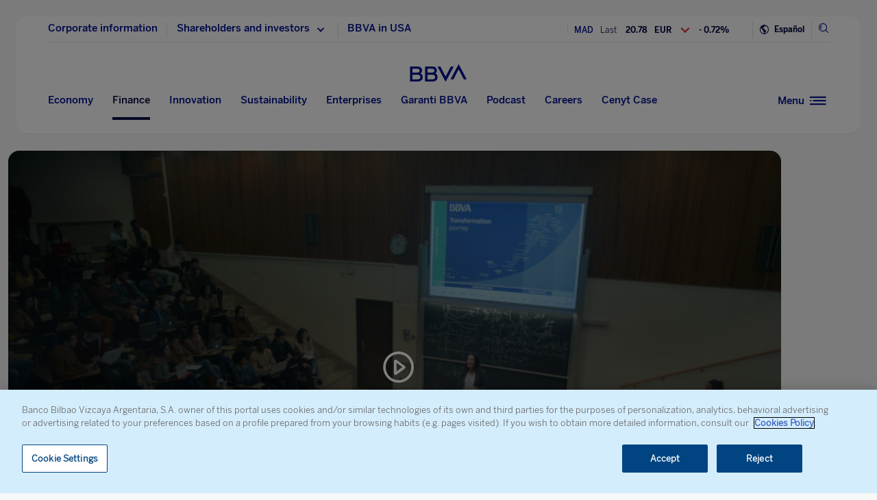

--- FILE ---
content_type: text/html
request_url: https://www.bbva.com/en/any-questions/
body_size: 23189
content:
<!DOCTYPE html>
<html lang="en" prefix="og: http://ogp.me/ns#">

<head>
    <meta charset="UTF-8">
        <title>Any questions? | BBVA</title>
    <link rel="schema.DC" href="http://purl.org/dc/elements/1.1/" />
<link rel="schema.DCTERMS" href="http://purl.org/dc/terms/" />
<meta http-equiv="X-UA-Compatible" content="IE=edge">
<meta content="width=device-width, initial-scale=1" name="viewport">
<meta name="author" content="BBVA">
<meta name="owner" content="BBVA">





    <script type="application/ld+json">
        {
    "@context": "http://schema.org",
    "@type": "NewsArticle",
    "mainEntityOfPage": {
        "@type": "WebPage",
        "@id": "https://www.bbva.com/en/any-questions/"
    },
    "headline": "Any questions?",
    "image": {
        "@type": "ImageObject",
        "url": "https://www.bbva.com/wp-content/uploads/2018/03/Any-questions-BBVA-1024x576.jpg",
        "width": "1024",
        "height": "576"
    },
    "author": {
        "@type": "Person",
        "name": [
            "Communications "
        ]
    },
    "datePublished": "2018-03-16T12:59:36+01:00",
    "dateModified": "2024-02-03T17:04:11+01:00",
    "publisher": {
        "@type": "Organization",
        "name": "BBVA",
        "logo": {
            "@type": "ImageObject",
            "url": "https://www.bbva.com/wp-content/themes/coronita-bbvacom/assets/images/logos/bbva-logo-900x269.png",
            "width": "900",
            "height": "269"
        }
    },
    "sameAs": [
        "https://www.facebook.com/BBVAGroup/",
        "https://twitter.com/bbva",
        "https://www.linkedin.com/company/bbva",
        "https://www.youtube.com/channel/UCx7HhFsmIlxx9fXnMpnERbQ",
        "https://es.wikipedia.org/wiki/BBVA",
        "https://instagram.com/bbva/",
        "https://www.tiktok.com/@bbva"
    ]
}
    </script>


<!-- Favicon -->
<link rel="shortcut icon" href="https://www.bbva.com/wp-content/themes/coronita-bbvacom/assets/images/comun/favicon.ico">




    <script type="application/ld+json">
        [
            
                {
                    "@context": "https://schema.org",
                    "@type": "BreadcrumbList",
                    "itemListElement": [

                         {
                                "@type": "ListItem",
                                "position": 0,
                                 "name": "Economy and Finance",
                                    "item": "https://www.bbva.com/en/economy-and-finance/"
                            },
                        
                     {
                                "@type": "ListItem",
                                "position": 1,
                                 "name": "Corporate information"
                    }]
            
                    
                },
        
                
                {
                    "@context": "https://schema.org",
                    "@type": "BreadcrumbList",
                    "itemListElement": [

                         {
                                "@type": "ListItem",
                                "position": 0,
                                 "name": "Economy and Finance",
                                    "item": "https://www.bbva.com/en/economy-and-finance/"
                            },
                        
                     {
                                "@type": "ListItem",
                                "position": 1,
                                 "name": "Corporate information",
                                    "item": "https://www.bbva.com/en/economy-and-finance/corporate-information/"
                            },
                        
                     {
                                "@type": "ListItem",
                                "position": 2,
                                 "name": "Shareholders' meeting"
                    }]
            
                    
                },
        
                
                {
                    "@context": "https://schema.org",
                    "@type": "BreadcrumbList",
                    "itemListElement": [

                         {
                                "@type": "ListItem",
                                "position": 0,
                                 "name": "Innovation",
                                    "item": "https://www.bbva.com/en/innovation/"
                            },
                        
                     {
                                "@type": "ListItem",
                                "position": 1,
                                 "name": "Transformation"
                    }]
            
                    
                    }
        
                        ]
    </script>


            <link rel="stylesheet" href="https://www.bbva.com/wp-content/themes/coronita-bbvacom/assets/css/bootstrap-custom.css?ver=13.3.0">
<link id="styleCss" rel="stylesheet" href="https://www.bbva.com/wp-content/themes/coronita-bbvacom/assets/css/spherica_news.css?ver=13.3.0">

    <link rel="stylesheet" type="text/css" media="print" href="https://www.bbva.com/wp-content/themes/coronita-bbvacom/assets/css/print/print.css" />
    <link rel="stylesheet" type="text/css" media="print" href="https://www.bbva.com/wp-content/themes/coronita-bbvacom/assets/css/print/print-video.css" />
<!-- CONTENT_START_ADOBE_DATALAYER -->
<script type="text/javascript">
    /*** Obtener nombre de todos los autores ***/
    var namesAuthorAdl = [];
    namesAuthorAdl[0] = 'Communications';
    /*** Obtener id de todas las categorias ***/
    var postCategoryCodeAuxAdl = [];
    postCategoryCodeAuxAdl[0] = '1378-Corporate information';postCategoryCodeAuxAdl[1] = '1706-Shareholders meeting';postCategoryCodeAuxAdl[2] = '58102-Transformation';
    var adobeDataLayer = {

        entorno: "prod",
        idiomaDL: "EN",
        postType: "post",
        templatePage: "",
        tipoPost: "",
        levelOne: "",
        adobeSlug: "",
        levelThree: "",
        postIdAdobe: "443748",
        postTitleidAdobe: "",
        postTitleAdobe: "Any questions?",
        postTypeAdobe: "video",
        formato: "noticia video",
        postPublishDateAdobe: "16-03-2018",
        postModifiedDateAdobe: "03-02-2024",
        postCategoryCodeAdobe: postCategoryCodeAuxAdl.join(","),
        postSignatureAdobe: "",
        postAuthorAdobe: namesAuthorAdl.join(","),
        postCountryAuthorAdobe: "",
        relatedidpostAdobe: "",
        relatedpostTitleidAdobe: "",
        relatedpostpositionAdobe: "",
        scope: "",
        idDharmaAdobe: "",
        errorPage: "",
        postCountry: "",
        proceso: "liderazgo finanzas y gobierno"
    };


    if (adobeDataLayer.postType == 'page' && adobeDataLayer.templatePage == 'home') {

        adobeDataLayer.tipoPost = 'home';
        adobeDataLayer.levelOne = 'home';

        /* Obtener pais de la home*/
        var auxUrlPais = window.location.href.replace(/https?:\/\/[^\/]+/i, "");
        var urlrequest = auxUrlPais.split('?')[0];
        var auxUrlPaisArray = urlrequest.split('/');

        switch (auxUrlPaisArray.length) {

            case 4:
                adobeDataLayer.adobeSlug = auxUrlPaisArray[1];
                adobeDataLayer.levelThree = auxUrlPaisArray[2];
                break;
            case 3:
                if (auxUrlPaisArray[2] == "") {

                    adobeDataLayer.adobeSlug = auxUrlPaisArray[1];
                } else {

                    adobeDataLayer.adobeSlug = auxUrlPaisArray[1];
                    adobeDataLayer.levelThree = auxUrlPaisArray[2];
                }
                break;
            case 2:
                adobeDataLayer.adobeSlug = auxUrlPaisArray[1];
                break;
            default:
                adobeDataLayer.adobeSlug = "";
                adobeDataLayer.levelThree = "";
        }
    } else if (adobeDataLayer.templatePage == 'subhome') {

        adobeDataLayer.tipoPost = 'subhome';

        switch (adobeDataLayer.levelOne) {

            case 'autores':
                // Author ID and Title
                                adobeDataLayer.postIdAdobe = "649224";
                adobeDataLayer.postTitleidAdobe = "";
                adobeDataLayer.postTitleAdobe = "";
                adobeDataLayer.adobeSlug = "";
                break;
            case 'autores invitados':
                                adobeDataLayer.adobeSlug = "Communications";
                break;
            case 'categorias':
                                // Category ID and Title
                adobeDataLayer.postType = "";
                adobeDataLayer.postTypeAdobe = "";
                adobeDataLayer.postCategoryCodeAdobe = "";
                adobeDataLayer.postAuthorAdobe = "";
                adobeDataLayer.postIdAdobe = "";
                adobeDataLayer.postCountry = '';
                adobeDataLayer.postTitleidAdobe = "";
                adobeDataLayer.postTitleAdobe = "";
                adobeDataLayer.adobeSlug = "";
                adobeDataLayer.formato = "";
                break;
            case 'destacados': //especial
                adobeDataLayer.adobeSlug = "any questions";
                break;
            case 'secciones': //portadillas de seccion
                adobeDataLayer.adobeSlug = "any questions";
                break;
            case 'calculadoras': //calculadoras
                adobeDataLayer.adobeSlug = "any questions";
                break;
            default:
                adobeDataLayer.adobeSlug = "";
        }
    } else if (adobeDataLayer.templatePage == 'subhome1') {
        adobeDataLayer.tipoPost = 'informacion';
        adobeDataLayer.adobeSlug = "";
    } else if (adobeDataLayer.templatePage == '404') {
        adobeDataLayer.tipoPost = 'page';
        adobeDataLayer.postTitleAdobe = '';
        adobeDataLayer.postAuthorAdobe = '';
        adobeDataLayer.postCategoryCodeAdobe = '';
        adobeDataLayer.postIdAdobe = '';
        adobeDataLayer.postCountry = '';
        adobeDataLayer.postPublishDateAdobe = '';
        adobeDataLayer.postModifiedDateAdobe = '';
        adobeDataLayer.postTypeAdobe = '';
        adobeDataLayer.idiomaDL = (lang == 'ES') ? 'ES' : 'EN';
        adobeDataLayer.levelOne = 'pagina no encontrada';
        adobeDataLayer.adobeSlug = "404";
        adobeDataLayer.errorPage = "404";
        adobeDataLayer.scope = 'global';
    } else if (adobeDataLayer.templatePage == 'searchPage') {
        adobeDataLayer.tipoPost = 'page';
        adobeDataLayer.postTitleAdobe = '';
        adobeDataLayer.postAuthorAdobe = '';
        adobeDataLayer.postCategoryCodeAdobe = '';
        adobeDataLayer.postIdAdobe = '';
        adobeDataLayer.postCountry = '';
        adobeDataLayer.postPublishDateAdobe = '';
        adobeDataLayer.postModifiedDateAdobe = '';
        adobeDataLayer.postTypeAdobe = '';
        adobeDataLayer.idiomaDL = (lang == 'ES') ? 'ES' : 'EN';
        adobeDataLayer.levelOne = 'buscador';
        adobeDataLayer.adobeSlug = "";
        adobeDataLayer.errorPage = "";
        adobeDataLayer.scope = 'global';
    } else if (adobeDataLayer.templatePage == 'static-page') {
        adobeDataLayer.tipoPost = 'informacion';
        adobeDataLayer.levelOne = 'estaticos';
        adobeDataLayer.postCountry = "";
        adobeDataLayer.scope = "";
    } else if (adobeDataLayer.postType == 'page' && adobeDataLayer.templatePage == '') {
        adobeDataLayer.tipoPost = 'informacion';
        adobeDataLayer.adobeSlug = "";
    } else {
        adobeDataLayer.tipoPost = 'noticia';
        adobeDataLayer.levelOne = 'noticia';
        adobeDataLayer.adobeSlug = "";
    }
</script>
<!-- CONTENT_END_ADOBE_DATALAYER -->    <script src="https://www.google.com/recaptcha/enterprise.js?render=6LfOlw8sAAAAAH-t-BLYx_T0kwWuD0h4WeTX6EaK" async></script>
    <script type="text/javascript">
        window.rsConf = {
            general: {
                usePost: true
            },
            settings: {
                hlicon: 'iconoff'
            }
        };
    </script>
        <meta name='robots' content='max-image-preview:large' />
<link rel="alternate" hreflang="en" href="https://www.bbva.com/en/any-questions/" />
<link rel="alternate" hreflang="es" href="https://www.bbva.com/es/any-questions/" />
<link rel="alternate" hreflang="x-default" href="https://www.bbva.com/es/any-questions/" />

	<meta name="robots" content="index, follow, max-snippet:-1, max-image-preview:large, max-video-preview:-1, noarchive" />
	<link rel="canonical" href="https://www.bbva.com/en/any-questions/" />
	<meta property="og:locale" content="en_US" />
	<meta property="og:type" content="article" />
	<meta property="og:title" content="Any questions? | BBVA" />
	<meta property="og:description" content="BBVA today is probably more a digital company than a bank. It’s not just a question of technology. It has to do, above everything, with people, knowledge and values and culture." />
	<meta property="og:url" content="https://www.bbva.com/en/any-questions/" />
	<meta property="og:site_name" content="NEWS BBVA" />
	<meta property="article:publisher" content="https://www.facebook.com/GrupoBBVA" />
	<meta property="article:published_time" content="2018-03-16T11:59:36+00:00" />
	<meta property="article:modified_time" content="2024-02-03T16:04:11+00:00" />
	<meta property="og:image" content="https://www.bbva.com/wp-content/uploads/2018/03/Any-questions-BBVA-1920x1080.jpg?theia_smart_thumbnails_file_version=2" />
	<meta property="og:image:width" content="1920" />
	<meta property="og:image:height" content="1080" />
	<meta name="twitter:card" content="summary_large_image" />
	<meta name="twitter:creator" content="@bbva" />
	<meta name="twitter:site" content="@bbva" />
	<script type="application/ld+json" class="yoast-schema-graph">{"@context":"https://schema.org","@graph":[{"@type":"WebSite","@id":"https://www.bbva.com/en/#website","url":"https://www.bbva.com/en/","name":"NEWS BBVA","description":"NEWS BBVA","potentialAction":[{"@type":"SearchAction","target":"https://search.bbva.com/en/bbva?searchbbvaen={search_term_string}","query-input":"required name=search_term_string"}],"inLanguage":"en-US"},{"@type":"ImageObject","@id":"https://www.bbva.com/en/any-questions/#primaryimage","inLanguage":"en-US","url":"https://www.bbva.com/wp-content/uploads/2018/03/Any-questions-BBVA.jpg","width":1920,"height":1080,"caption":"Any questions BBVA"},{"@type":"WebPage","@id":"https://www.bbva.com/en/any-questions/#webpage","url":"https://www.bbva.com/en/any-questions/","name":"Any questions? | BBVA","isPartOf":{"@id":"https://www.bbva.com/en/#website"},"primaryImageOfPage":{"@id":"https://www.bbva.com/en/any-questions/#primaryimage"},"datePublished":"2018-03-16T11:59:36+00:00","dateModified":"2024-02-03T16:04:11+00:00","inLanguage":"en-US","potentialAction":[{"@type":"ReadAction","target":["https://www.bbva.com/en/any-questions/"]}]}]}</script>


<link rel='dns-prefetch' href='//www.bbva.com' />
<style id='classic-theme-styles-inline-css' type='text/css'>
/*! This file is auto-generated */
.wp-block-button__link{color:#fff;background-color:#32373c;border-radius:9999px;box-shadow:none;text-decoration:none;padding:calc(.667em + 2px) calc(1.333em + 2px);font-size:1.125em}.wp-block-file__button{background:#32373c;color:#fff;text-decoration:none}
</style>
<style id='global-styles-inline-css' type='text/css'>
body{--wp--preset--color--black: #000000;--wp--preset--color--cyan-bluish-gray: #abb8c3;--wp--preset--color--white: #ffffff;--wp--preset--color--pale-pink: #f78da7;--wp--preset--color--vivid-red: #cf2e2e;--wp--preset--color--luminous-vivid-orange: #ff6900;--wp--preset--color--luminous-vivid-amber: #fcb900;--wp--preset--color--light-green-cyan: #7bdcb5;--wp--preset--color--vivid-green-cyan: #00d084;--wp--preset--color--pale-cyan-blue: #8ed1fc;--wp--preset--color--vivid-cyan-blue: #0693e3;--wp--preset--color--vivid-purple: #9b51e0;--wp--preset--gradient--vivid-cyan-blue-to-vivid-purple: linear-gradient(135deg,rgba(6,147,227,1) 0%,rgb(155,81,224) 100%);--wp--preset--gradient--light-green-cyan-to-vivid-green-cyan: linear-gradient(135deg,rgb(122,220,180) 0%,rgb(0,208,130) 100%);--wp--preset--gradient--luminous-vivid-amber-to-luminous-vivid-orange: linear-gradient(135deg,rgba(252,185,0,1) 0%,rgba(255,105,0,1) 100%);--wp--preset--gradient--luminous-vivid-orange-to-vivid-red: linear-gradient(135deg,rgba(255,105,0,1) 0%,rgb(207,46,46) 100%);--wp--preset--gradient--very-light-gray-to-cyan-bluish-gray: linear-gradient(135deg,rgb(238,238,238) 0%,rgb(169,184,195) 100%);--wp--preset--gradient--cool-to-warm-spectrum: linear-gradient(135deg,rgb(74,234,220) 0%,rgb(151,120,209) 20%,rgb(207,42,186) 40%,rgb(238,44,130) 60%,rgb(251,105,98) 80%,rgb(254,248,76) 100%);--wp--preset--gradient--blush-light-purple: linear-gradient(135deg,rgb(255,206,236) 0%,rgb(152,150,240) 100%);--wp--preset--gradient--blush-bordeaux: linear-gradient(135deg,rgb(254,205,165) 0%,rgb(254,45,45) 50%,rgb(107,0,62) 100%);--wp--preset--gradient--luminous-dusk: linear-gradient(135deg,rgb(255,203,112) 0%,rgb(199,81,192) 50%,rgb(65,88,208) 100%);--wp--preset--gradient--pale-ocean: linear-gradient(135deg,rgb(255,245,203) 0%,rgb(182,227,212) 50%,rgb(51,167,181) 100%);--wp--preset--gradient--electric-grass: linear-gradient(135deg,rgb(202,248,128) 0%,rgb(113,206,126) 100%);--wp--preset--gradient--midnight: linear-gradient(135deg,rgb(2,3,129) 0%,rgb(40,116,252) 100%);--wp--preset--font-size--small: 13px;--wp--preset--font-size--medium: 20px;--wp--preset--font-size--large: 36px;--wp--preset--font-size--x-large: 42px;--wp--preset--spacing--20: 0.44rem;--wp--preset--spacing--30: 0.67rem;--wp--preset--spacing--40: 1rem;--wp--preset--spacing--50: 1.5rem;--wp--preset--spacing--60: 2.25rem;--wp--preset--spacing--70: 3.38rem;--wp--preset--spacing--80: 5.06rem;--wp--preset--shadow--natural: 6px 6px 9px rgba(0, 0, 0, 0.2);--wp--preset--shadow--deep: 12px 12px 50px rgba(0, 0, 0, 0.4);--wp--preset--shadow--sharp: 6px 6px 0px rgba(0, 0, 0, 0.2);--wp--preset--shadow--outlined: 6px 6px 0px -3px rgba(255, 255, 255, 1), 6px 6px rgba(0, 0, 0, 1);--wp--preset--shadow--crisp: 6px 6px 0px rgba(0, 0, 0, 1);}:where(.is-layout-flex){gap: 0.5em;}:where(.is-layout-grid){gap: 0.5em;}body .is-layout-flow > .alignleft{float: left;margin-inline-start: 0;margin-inline-end: 2em;}body .is-layout-flow > .alignright{float: right;margin-inline-start: 2em;margin-inline-end: 0;}body .is-layout-flow > .aligncenter{margin-left: auto !important;margin-right: auto !important;}body .is-layout-constrained > .alignleft{float: left;margin-inline-start: 0;margin-inline-end: 2em;}body .is-layout-constrained > .alignright{float: right;margin-inline-start: 2em;margin-inline-end: 0;}body .is-layout-constrained > .aligncenter{margin-left: auto !important;margin-right: auto !important;}body .is-layout-constrained > :where(:not(.alignleft):not(.alignright):not(.alignfull)){max-width: var(--wp--style--global--content-size);margin-left: auto !important;margin-right: auto !important;}body .is-layout-constrained > .alignwide{max-width: var(--wp--style--global--wide-size);}body .is-layout-flex{display: flex;}body .is-layout-flex{flex-wrap: wrap;align-items: center;}body .is-layout-flex > *{margin: 0;}body .is-layout-grid{display: grid;}body .is-layout-grid > *{margin: 0;}:where(.wp-block-columns.is-layout-flex){gap: 2em;}:where(.wp-block-columns.is-layout-grid){gap: 2em;}:where(.wp-block-post-template.is-layout-flex){gap: 1.25em;}:where(.wp-block-post-template.is-layout-grid){gap: 1.25em;}.has-black-color{color: var(--wp--preset--color--black) !important;}.has-cyan-bluish-gray-color{color: var(--wp--preset--color--cyan-bluish-gray) !important;}.has-white-color{color: var(--wp--preset--color--white) !important;}.has-pale-pink-color{color: var(--wp--preset--color--pale-pink) !important;}.has-vivid-red-color{color: var(--wp--preset--color--vivid-red) !important;}.has-luminous-vivid-orange-color{color: var(--wp--preset--color--luminous-vivid-orange) !important;}.has-luminous-vivid-amber-color{color: var(--wp--preset--color--luminous-vivid-amber) !important;}.has-light-green-cyan-color{color: var(--wp--preset--color--light-green-cyan) !important;}.has-vivid-green-cyan-color{color: var(--wp--preset--color--vivid-green-cyan) !important;}.has-pale-cyan-blue-color{color: var(--wp--preset--color--pale-cyan-blue) !important;}.has-vivid-cyan-blue-color{color: var(--wp--preset--color--vivid-cyan-blue) !important;}.has-vivid-purple-color{color: var(--wp--preset--color--vivid-purple) !important;}.has-black-background-color{background-color: var(--wp--preset--color--black) !important;}.has-cyan-bluish-gray-background-color{background-color: var(--wp--preset--color--cyan-bluish-gray) !important;}.has-white-background-color{background-color: var(--wp--preset--color--white) !important;}.has-pale-pink-background-color{background-color: var(--wp--preset--color--pale-pink) !important;}.has-vivid-red-background-color{background-color: var(--wp--preset--color--vivid-red) !important;}.has-luminous-vivid-orange-background-color{background-color: var(--wp--preset--color--luminous-vivid-orange) !important;}.has-luminous-vivid-amber-background-color{background-color: var(--wp--preset--color--luminous-vivid-amber) !important;}.has-light-green-cyan-background-color{background-color: var(--wp--preset--color--light-green-cyan) !important;}.has-vivid-green-cyan-background-color{background-color: var(--wp--preset--color--vivid-green-cyan) !important;}.has-pale-cyan-blue-background-color{background-color: var(--wp--preset--color--pale-cyan-blue) !important;}.has-vivid-cyan-blue-background-color{background-color: var(--wp--preset--color--vivid-cyan-blue) !important;}.has-vivid-purple-background-color{background-color: var(--wp--preset--color--vivid-purple) !important;}.has-black-border-color{border-color: var(--wp--preset--color--black) !important;}.has-cyan-bluish-gray-border-color{border-color: var(--wp--preset--color--cyan-bluish-gray) !important;}.has-white-border-color{border-color: var(--wp--preset--color--white) !important;}.has-pale-pink-border-color{border-color: var(--wp--preset--color--pale-pink) !important;}.has-vivid-red-border-color{border-color: var(--wp--preset--color--vivid-red) !important;}.has-luminous-vivid-orange-border-color{border-color: var(--wp--preset--color--luminous-vivid-orange) !important;}.has-luminous-vivid-amber-border-color{border-color: var(--wp--preset--color--luminous-vivid-amber) !important;}.has-light-green-cyan-border-color{border-color: var(--wp--preset--color--light-green-cyan) !important;}.has-vivid-green-cyan-border-color{border-color: var(--wp--preset--color--vivid-green-cyan) !important;}.has-pale-cyan-blue-border-color{border-color: var(--wp--preset--color--pale-cyan-blue) !important;}.has-vivid-cyan-blue-border-color{border-color: var(--wp--preset--color--vivid-cyan-blue) !important;}.has-vivid-purple-border-color{border-color: var(--wp--preset--color--vivid-purple) !important;}.has-vivid-cyan-blue-to-vivid-purple-gradient-background{background: var(--wp--preset--gradient--vivid-cyan-blue-to-vivid-purple) !important;}.has-light-green-cyan-to-vivid-green-cyan-gradient-background{background: var(--wp--preset--gradient--light-green-cyan-to-vivid-green-cyan) !important;}.has-luminous-vivid-amber-to-luminous-vivid-orange-gradient-background{background: var(--wp--preset--gradient--luminous-vivid-amber-to-luminous-vivid-orange) !important;}.has-luminous-vivid-orange-to-vivid-red-gradient-background{background: var(--wp--preset--gradient--luminous-vivid-orange-to-vivid-red) !important;}.has-very-light-gray-to-cyan-bluish-gray-gradient-background{background: var(--wp--preset--gradient--very-light-gray-to-cyan-bluish-gray) !important;}.has-cool-to-warm-spectrum-gradient-background{background: var(--wp--preset--gradient--cool-to-warm-spectrum) !important;}.has-blush-light-purple-gradient-background{background: var(--wp--preset--gradient--blush-light-purple) !important;}.has-blush-bordeaux-gradient-background{background: var(--wp--preset--gradient--blush-bordeaux) !important;}.has-luminous-dusk-gradient-background{background: var(--wp--preset--gradient--luminous-dusk) !important;}.has-pale-ocean-gradient-background{background: var(--wp--preset--gradient--pale-ocean) !important;}.has-electric-grass-gradient-background{background: var(--wp--preset--gradient--electric-grass) !important;}.has-midnight-gradient-background{background: var(--wp--preset--gradient--midnight) !important;}.has-small-font-size{font-size: var(--wp--preset--font-size--small) !important;}.has-medium-font-size{font-size: var(--wp--preset--font-size--medium) !important;}.has-large-font-size{font-size: var(--wp--preset--font-size--large) !important;}.has-x-large-font-size{font-size: var(--wp--preset--font-size--x-large) !important;}
.wp-block-navigation a:where(:not(.wp-element-button)){color: inherit;}
:where(.wp-block-post-template.is-layout-flex){gap: 1.25em;}:where(.wp-block-post-template.is-layout-grid){gap: 1.25em;}
:where(.wp-block-columns.is-layout-flex){gap: 2em;}:where(.wp-block-columns.is-layout-grid){gap: 2em;}
.wp-block-pullquote{font-size: 1.5em;line-height: 1.6;}
</style>
<link rel='stylesheet' id='wpml-blocks-css' href='https://www.bbva.com/wp-content/plugins/sitepress-multilingual-cms/dist/css/blocks/styles.css?ver=4.6.9' type='text/css' media='all' />
<style id='has-inline-styles-inline-css' type='text/css'>
.has-social-placeholder {display: none;height: 0;width: 0;overflow: hidden;}.has-inline-text { background-color: #ffefb1; color: #000000; }.has-inline-text:hover { background-color: #fcd63c; color: #000000; }
</style>
<script type="text/javascript" src="https://www.bbva.com/wp-content/themes/coronita-bbvacom/assets/js/jquery.min.js?ver=3.3.1" id="jquery-js"></script>
<script type="text/javascript" id="options_values-js-extra">
/* <![CDATA[ */
var cb_options = {"language":"en","site_url":"https:\/\/www.bbva.com","env":"prod","ajuste_id_en":"281312","storage_path":"https:\/\/www.bbva.com\/wp-content\/storage\/en\/","storage_info":"https:\/\/www.bbva.com\/wp-content\/storage\/en\/news\/{id}.json","storage_related_box":"https:\/\/www.bbva.com\/wp-content\/storage\/en\/related-box\/{id}.html","menu_html":"https:\/\/www.bbva.com\/wp-content\/storage\/en\/menu\/","timestamp_json":"https:\/\/www.bbva.com\/wp-content\/storage\/en\/menu\/timestamp.json","code_webs_publicas":"j6yx1hfp","api_dharma_read_seconds":null,"api_dharma_tracking_base":null,"config_legal":"https:\/\/www.bbva.com\/wp-content\/storage\/en\/config\/legal_version.json","close_wait_seconds":"5","messages":{"newsletter_already_registered":"You are already subscribed to our newsletter"},"pixel_campaign":{"type":"html","value":""},"hub_names":["sustainability","financialhealth","togetherness","innovation","economyfinance","employment","enterprises","opa_sabadell","cat_opa_sabadell"],"post_type":"post","bbva_stock":"19.205","sabadell_stock":"3.278","current_section_url":"https:\/\/www.bbva.com\/en\/finance\/"};
/* ]]> */
</script>
<script type="text/javascript" src="https://www.bbva.com/wp-content/themes/coronita-bbvacom/assets/js/values.min.js?ver=13.3.0" id="options_values-js"></script>
<script type="text/javascript" src="https://www.bbva.com/wp-content/themes/coronita-bbvacom/assets/js/modules/000-utils.min.js?ver=13.3.0" id="utils_js-js"></script>
<script type="text/javascript" src="https://www.bbva.com/wp-content/themes/coronita-bbvacom/assets/js/modules/script-onetrust.min.js?ver=13.3.0" id="script-onetrust-js"></script>
<script type="text/javascript" src="https://www.bbva.com/wp-content/themes/coronita-bbvacom/assets/js/os-block-control-cookie.min.js?ver=13.3.0" id="os-block-control-cookie-js"></script>
<script type="text/javascript" src="https://www.bbva.com/wp-content/themes/coronita-bbvacom/assets/js/modules/redirections-home-pais.min.js?ver=13.3.0" id="redirections-home-pais-js"></script>
<script type="text/javascript" src="https://www.bbva.com/wp-content/themes/coronita-bbvacom/assets/js/modules/tickers-ajax.min.js?ver=13.3.0" id="tickers-ajax-js-js"></script>
<script type="text/javascript" src="https://www.bbva.com/wp-content/themes/coronita-bbvacom/assets/js/modules/legal-version.min.js?ver=13.3.0" id="legal-version-js"></script>
<script type="text/javascript" src="https://www.bbva.com/wp-content/themes/coronita-bbvacom/assets/js/bbva_com.min.js?ver=13.3.0" id="bbva_com-js"></script>
<script type="text/javascript" src="https://www.bbva.com/wp-content/themes/coronita-bbvacom/assets/js/modules/menu_version.min.js?ver=13.3.0" id="menu_version-js"></script>
<script type="text/javascript" src="https://www.bbva.com/wp-content/themes/coronita-bbvacom/assets/js/funciones-dataLayer.min.js?ver=13.3.0" id="funciones-dataLayer-js"></script>
<script type="text/javascript" src="https://www.bbva.com/wp-content/themes/coronita-bbvacom/assets/js/dataLayer-podcast.min.js?ver=13.3.0" id="dataLayer-podcast-js"></script>
<script type="text/javascript" src="https://www.bbva.com/wp-content/themes/coronita-bbvacom/assets/js/datalayer-transaccionales.min.js?ver=13.3.0" id="datalayer-transaccionales-js"></script>
<script type="text/javascript" src="https://www.bbva.com/wp-content/themes/coronita-bbvacom/assets/js/funciones-intersection-observer.min.js?ver=13.3.0" id="funciones-intersection-observer-js"></script>
<script></script><link rel="https://api.w.org/" href="https://www.bbva.com/en/wp-json/" /><link rel="alternate" type="application/json" href="https://www.bbva.com/en/wp-json/wp/v2/posts/443748" /><style type="text/css">.has-text,div.has-tooltip,div.has-tooltip:hover:after {display: none !important;} </style>
                    <script>
                        jQuery(document).ready(function($) {
                            var adminBar = $("#wpadminbar");
                            var t = null;

                            adminBar.mouseenter(function() {
                                if(t) {
                                    clearTimeout(t);
                                    t = null;
                                }

                                adminBar.addClass("visible");
                            });

                            adminBar.mouseleave(function() {
                                if(t) {
                                    clearTimeout(t);
                                    t = null;
                                }

                                t = setTimeout(function() {
                                    adminBar.removeClass("visible");
                                }, 1000);

                            });
                        });
                    </script>
                    <style>
                    #wpadminbar {
                        overflow: hidden !important;
                        width: 37px !important;
                        min-width: initial !important;
                    }
                    #wpadminbar.visible {
                        overflow: visible !important;
                        width: 100% !important;
                        min-width: inherit !important;
                    }
                    @media screen and (max-width: 782px) {
                        #wpadminbar {
                            width: 55px !important;
                        }
                    }
                    #wp-admin-bar-wp-logo .ab-sub-wrapper {
                        display: none !important;
                    }
                   </style><noscript><style> .wpb_animate_when_almost_visible { opacity: 1; }</style></noscript>    </head>

<body class="post-template-default single single-post postid-443748 single-format-standard scroll wpb-js-composer js-comp-ver-7.5 vc_responsive has-body">
            <div id="webpage" >

        <!-- PANEL buscador -->
        <div id="panelBuscadorContent" class="panelBuscador-main rs_skip">
            <div id="panelBuscadorPrincipal" class="container">
                <div class="panelBuscador_header">
                    <div class="row panelBuscador_cerrar">
                        <p id="ocultarPanelBuscador" value="ocultar" class="closePanelBuscador punteroMano"><i class="icon-nav_close"></i><span class="textoIconoOcultar">Close panel</span></p>
                    </div>
                    <div class="panelBuscador_logo row">
                        <p class="panelBuscador_logo_titular"><i class="icon-logo_BBVA"></i><span class="textoIconoOcultar">BBVA.com</span></p>
                    </div>
                </div>
                <form id="search-formulario" role="search" method="get" action="" target="_blank" class="navbar-form" autocomplete="off">
                    <div class="panelBuscador_form ui-widget col-md-6 offset-md-3 col-md-6 offset-md-3 col-sm-8 offset-sm-2 col-10 offset-1">
                        <input name="tags" id="tags" class="form_buscador_input" name="">
                        <label for="tags" class="form_buscador_label">What are you looking for?</label>
                        <p class="form_buscador_enter"><i class="icon-nav_arrowRight"></i><span class="textoIconoOcultar">Press Enter</span></p>
                        <div class="form_buscador_rtdos">
                            <p class="rtdosBusq_titulo">Predictive Search</p>
                            <ul class="rtdosBusq_listaMostrados">
                            </ul>
                        </div>
                    </div>
                </form>
            </div>
        </div>
        <!-- PANEL navegacion -->
        <div id="panelNavegacionContent" class="panelNavegacion-main alturaPanelCentral rs_skip" data-menu-version="20251112153721">
            
<div class="panelNavegacion-wrapper ">
    <div id="panelNavCerrar">
        <div class="container">
            <div class="panelNavegacionCerrar">
                <p id="ocultarPanelNavegacion1" value="ocultar" class="close_panelNavegacion punteroMano"><i class="icon-nav_close"></i><span class="textoIconoOcultar">Close panel</span></p>
                <p id="ocultarPanelNavegacion2" value="ocultar" class="close_panelNavegacion punteroMano"><i class="icon-nav_close"></i><span class="textoIconoOcultar">Close panel</span></p>
                <p id="ocultarPanelNavegacionPpal" value="ocultar" class="close_panelNavegacionMovil punteroMano"><i class="icon-nav_close"></i><span class="textoIconoOcultar">Close panel</span></p>
            </div>
        </div>
    </div>
    <div id="panelNavPpal">
        <div class="container">
            <div class="col-md-9 col-8">
                <div class="col-md-10 offset-md-1 col-12">
                    <div class=" panelNav_Logo row ">
                        <p class=" panelNavLogo_titular"><i class="icon-logo_BBVA"></i><span class="textoIconoOcultar">BBVA.com</span></p>
                    </div>
                    <div id="contenedorListadoNavegacion" class="contenedorListadoNavegacionSup">
                        <div id="listadoNavegacionPrincipal" class="center-block listadoNavegacionPrincipal ocultarListadoNavegacion col-md-12 offset-md-1 col-12">
                            <ul id="menu-first-hamburger-menu" class="lista_menuNavPpal"><li id="menu-item-483648" class="menu-item menu-item-type-post_type menu-item-object-section menu-item-483648"><a href="https://www.bbva.com/en/economy/">Economy</a></li>
<li id="menu-item-483646" class="menu-item menu-item-type-post_type menu-item-object-section menu-item-483646"><a href="https://www.bbva.com/en/finance/">Finance</a></li>
<li id="menu-item-483644" class="menu-item menu-item-type-post_type menu-item-object-section menu-item-483644"><a href="https://www.bbva.com/en/innovation/">Innovation</a></li>
<li id="menu-item-483643" class="menu-item menu-item-type-post_type menu-item-object-section menu-item-483643"><a href="https://www.bbva.com/en/responsible-banking/">Sustainability</a></li>
<li id="menu-item-1047436" class="menu-item menu-item-type-custom menu-item-object-custom menu-item-1047436"><a href="https://www.bbva.com/en/specials/garanti-bbva/">Garanti BBVA</a></li>
<li id="menu-item-1066615" class="menu-item menu-item-type-custom menu-item-object-custom menu-item-1066615"><a href="https://www.bbva.com/en/careers/">Careers</a></li>
<li id="menu-item-483645" class="menu-item menu-item-type-post_type menu-item-object-section menu-item-483645"><a href="https://www.bbva.com/en/fintech/">Fintech</a></li>
<li id="menu-item-1047437" class="menu-item menu-item-type-custom menu-item-object-custom menu-item-1047437"><a href="https://www.bbva.com/en/specials/bbva-podcast/">Podcast</a></li>
<li id="menu-item-670059" class="menu-item menu-item-type-custom menu-item-object-custom menu-item-670059"><a href="https://www.bbva.com/en/specials/the-cenyt-case/">Cenyt Case</a></li>
</ul>                        </div>
                    </div>
                </div>
            </div>
        </div>
    </div>

    <div class=" deshabilitar_panelNavPpal"></div>
    <div id="panelNavDesplegable" class="anchoPanelesLaterales panelNavDespegableBox">
        <div id="panelNav_n1" class="panelNavDespegable_n1">
            <div class="listadoNavegacionLateral1">
                <!-- Pintamos menu lateral (segundo nivel)-->
                <ul id="menu-second-hamburger-menu" class="lista_menuNavLateral"><li id="menu-item-547778" class="menu-item menu-item-type-custom menu-item-object-custom menu-item-547778"><a target="_blank" href="https://www.bbva.com/en/corporate-presentation/">About us<i class="icon-nav_extlink" aria-hidden="true"></i></a></li>
<li id="menu-item-488128" class="menu-item menu-item-type-post_type menu-item-object-page menu-item-has-children menu-item-488128"><a href="#panelNave_n2_488128" class="open-sub-panel">Corporate information<i class="icon-nav_forward" aria-hidden="true"></i></a></li>
<li id="menu-item-488206" class="menu-item menu-item-type-custom menu-item-object-custom menu-item-has-children menu-item-488206"><a href="#panelNave_n2_488206" class="open-sub-panel">BBVA financial information<i class="icon-nav_forward" aria-hidden="true"></i></a></li>
<li id="menu-item-488318" class="menu-item menu-item-type-custom menu-item-object-custom menu-item-has-children menu-item-488318"><a href="#panelNave_n2_488318" class="open-sub-panel">Special reports<i class="icon-nav_forward" aria-hidden="true"></i></a></li>
<li id="menu-item-488269" class="menu-item menu-item-type-custom menu-item-object-custom menu-item-has-children menu-item-488269"><a href="#panelNave_n2_488269" class="open-sub-panel">Press Room<i class="icon-nav_forward" aria-hidden="true"></i></a></li>
<li id="menu-item-488389" class="menu-item menu-item-type-custom menu-item-object-custom menu-item-488389"><a target="_blank" href="https://www.bbva.com/en/other-webs-bbva/">BBVA webs<i class="icon-nav_extlink" aria-hidden="true"></i></a></li>
<li id="menu-item-1130428" class="menu-item menu-item-type-custom menu-item-object-custom menu-item-1130428"><a target="_blank" href="https://www.bbva.com/en/contact/">Contact<i class="icon-nav_extlink" aria-hidden="true"></i></a></li>
<li id="menu-item-731997" class="menu-item menu-item-type-custom menu-item-object-custom menu-item-731997"><a target="_blank" href="https://www.bbva.com/en/specials/customer-service-profiles-on-social-media-by-country/">Customer service via social networks<i class="icon-nav_extlink" aria-hidden="true"></i></a></li>
<li id="menu-item-488393" class="menu-item menu-item-type-custom menu-item-object-custom menu-item-488393"><a target="_blank" href="https://www.bbva.com/en/careers/">Careers at BBVA<i class="icon-nav_extlink" aria-hidden="true"></i></a></li>
<li id="menu-item-488310" class="menu-item menu-item-type-post_type menu-item-object-especial menu-item-488310"><a href="https://www.bbva.com/en/specials/awards/">Awards</a></li>
<li id="menu-item-488348" class="menu-item menu-item-type-post_type menu-item-object-post menu-item-488348"><a href="https://www.bbva.com/en/bbvas-historical-archives-memory-so-not-forget/">BBVA's Historical Archive</a></li>
<li id="menu-item-939663" class="menu-item menu-item-type-custom menu-item-object-custom menu-item-939663"><a target="_blank" href="https://vdp.bbva.com">Vulnerability Disclosure Program<i class="icon-nav_extlink" aria-hidden="true"></i></a></li>
<li id="menu-item-1108069" class="menu-item menu-item-type-custom menu-item-object-custom menu-item-1108069"><a target="_blank" href="https://www.bkms-system.com/bkwebanon/report/clientInfo?cin=h4uMFy&#038;c=-1&#038;language=eng">Whistleblowing Channel<i class="icon-nav_extlink" aria-hidden="true"></i></a></li>
</ul>            </div>
        </div>
        <!-- Pintamos menu lateral (tercer nivel)-->
        
<div id="panelNav_n2_488128"  class="anchoPanelesLaterales panelNavDespegable_n2"><div class="listadoNavegacionLateral2"><ul class="lista_menuNavLateral">
	<li id="menu-item-488156" class="menu-item menu-item-type-custom menu-item-object-custom menu-item-488156"><a href="https://www.bbva.com/en/corporate-information/#basic-data">Basic data</a></li>
	<li id="menu-item-488190" class="menu-item menu-item-type-custom menu-item-object-custom menu-item-488190"><a href="https://www.bbva.com/en/corporate-information/#bbvas-tax-strategy">BBVA’s tax strategy</a></li>
	<li id="menu-item-488198" class="menu-item menu-item-type-custom menu-item-object-custom menu-item-488198"><a href="https://www.bbva.com/en/corporate-information/#bbva-due-diligence">BBVA Due Diligence</a></li>
	<li id="menu-item-488145" class="menu-item menu-item-type-custom menu-item-object-custom menu-item-488145"><a href="https://www.bbva.com/en/corporate-information/#bbva-in-the-world">BBVA in the world</a></li>
	<li id="menu-item-615355" class="menu-item menu-item-type-custom menu-item-object-custom menu-item-615355"><a href="https://www.bbva.com/en/corporate-information/#letter-group-executive-chairman">Chair’s message</a></li>
	<li id="menu-item-615356" class="menu-item menu-item-type-custom menu-item-object-custom menu-item-615356"><a href="https://www.bbva.com/en/corporate-information/#letter-chief-executive-officer">CEO’s message</a></li>
	<li id="menu-item-488183" class="menu-item menu-item-type-custom menu-item-object-custom menu-item-488183"><a href="https://www.bbva.com/en/corporate-information/#code-of-conduct">Code of Conduct</a></li>
	<li id="menu-item-488136" class="menu-item menu-item-type-custom menu-item-object-custom menu-item-488136"><a href="https://www.bbva.com/en/corporate-information/#history-of-bbva">History of BBVA</a></li>
	<li id="menu-item-488160" class="menu-item menu-item-type-custom menu-item-object-custom menu-item-488160"><a href="https://www.bbva.com/en/corporate-information/#organizational-chart">Organizational chart</a></li>
	<li id="menu-item-488170" class="menu-item menu-item-type-custom menu-item-object-custom menu-item-488170"><a href="https://www.bbva.com/en/corporate-information/#responsible-banking-model">Sustainability and responsible banking model</a></li>
	<li id="menu-item-488167" class="menu-item menu-item-type-custom menu-item-object-custom menu-item-488167"><a href="https://www.bbva.com/en/corporate-information/#strategy-business-model">Strategy</a></li>
</ul></div></div>

<div id="panelNav_n2_488206"  class="anchoPanelesLaterales panelNavDespegable_n2"><div class="listadoNavegacionLateral2"><ul class="lista_menuNavLateral">
	<li id="menu-item-1083998" class="menu-item menu-item-type-custom menu-item-object-custom menu-item-1083998"><a href="https://www.bbva.com/en/specials/annual-general-meeting/">Annual General Meeting</a></li>
	<li id="menu-item-488224" class="menu-item menu-item-type-custom menu-item-object-custom menu-item-488224"><a href="https://shareholdersandinvestors.bbva.com/microsites/cuentasanuales2024/en/">Annual Report</a></li>
	<li id="menu-item-488214" class="menu-item menu-item-type-custom menu-item-object-custom menu-item-488214"><a href="https://shareholdersandinvestors.bbva.com/bbva-group/">BBVA in 2024</a></li>
	<li id="menu-item-488241" class="menu-item menu-item-type-custom menu-item-object-custom menu-item-488241"><a href="https://shareholdersandinvestors.bbva.com/financials/financial-calendar/">Financial calendar</a></li>
	<li id="menu-item-488226" class="menu-item menu-item-type-custom menu-item-object-custom menu-item-488226"><a href="https://shareholdersandinvestors.bbva.com/financials/financial-reports/#2025">Financial reports</a></li>
	<li id="menu-item-488234" class="menu-item menu-item-type-custom menu-item-object-custom menu-item-488234"><a href="https://shareholdersandinvestors.bbva.com/debt-investors/issuances-programs/">Issuances</a></li>
	<li id="menu-item-488231" class="menu-item menu-item-type-custom menu-item-object-custom menu-item-488231"><a href="https://shareholdersandinvestors.bbva.com/the-share/significant-events/#2025">Relevant events</a></li>
	<li id="menu-item-488220" class="menu-item menu-item-type-custom menu-item-object-custom menu-item-488220"><a href="http://shareholdersandinvestors.bbva.com/TLBB/tlbb/bbvair/ing/share/index.jsp">Stock performance</a></li>
</ul></div></div>

<div id="panelNav_n2_488318"  class="anchoPanelesLaterales panelNavDespegable_n2"><div class="listadoNavegacionLateral2"><ul class="lista_menuNavLateral">
	<li id="menu-item-848817" class="menu-item menu-item-type-custom menu-item-object-custom menu-item-848817"><a href="https://aprendemosjuntos.bbva.com/">Aprendemos juntos</a></li>
	<li id="menu-item-848816" class="menu-item menu-item-type-custom menu-item-object-custom menu-item-848816"><a href="https://www.bbva.com/en/specials/cleantech-way-a-publication-by-ethic-and-bbva/">'Cleantech Way' by BBVA and Ethic</a></li>
	<li id="menu-item-868717" class="menu-item menu-item-type-custom menu-item-object-custom menu-item-868717"><a href="https://www.bbva.com/en/specials/seeds-for-the-future/">Seeds the future</a></li>
	<li id="menu-item-790289" class="menu-item menu-item-type-custom menu-item-object-custom menu-item-790289"><a href="https://www.bbva.com/en/specials/sustainable-development-goals/">Sustainable Development Goals</a></li>
	<li id="menu-item-488326" class="menu-item menu-item-type-custom menu-item-object-custom menu-item-488326"><a href="https://www.bbva.com/en/trading-floor/">Trading floor</a></li>
</ul></div></div>

<div id="panelNav_n2_488269"  class="anchoPanelesLaterales panelNavDespegable_n2"><div class="listadoNavegacionLateral2"><ul class="lista_menuNavLateral">
	<li id="menu-item-1130419" class="menu-item menu-item-type-custom menu-item-object-custom menu-item-1130419"><a href="https://www.bbva.com/en/about-us/">Communications team</a></li>
	<li id="menu-item-1130424" class="menu-item menu-item-type-custom menu-item-object-custom menu-item-1130424"><a href="https://www.bbva.com/en/press-contact/">Press contact</a></li>
	<li id="menu-item-824508" class="menu-item menu-item-type-custom menu-item-object-custom menu-item-824508"><a href="https://www.bbva.com/en/specials/biographies/">Biographies</a></li>
	<li id="menu-item-488294" class="menu-item menu-item-type-post_type menu-item-object-post menu-item-488294"><a href="https://www.bbva.com/en/photos-directors-executive-leadership-team/">Photos - Management team</a></li>
	<li id="menu-item-488298" class="menu-item menu-item-type-custom menu-item-object-custom menu-item-488298"><a href="https://www.bbva.com/en/downloads/">Download center</a></li>
	<li id="menu-item-841340" class="menu-item menu-item-type-custom menu-item-object-custom menu-item-841340"><a href="https://www.bbva.com/en/latest-news/">Latest news</a></li>
	<li id="menu-item-1130417" class="menu-item menu-item-type-custom menu-item-object-custom menu-item-1130417"><a href="https://www.bbva.com/es/alta-newsletter/">Newsletters</a></li>
</ul></div></div>
    </div>

    <div id="navegadorMovile-main" class="navegadorMovile-main" role="tablist" aria-multiselectable="true">
        <div class="navegadorMovile-container mostrarPanelInfo">
            <div class="subtituloNavegadorMovile">
                <a href="#"><span class="tituloNegrita">Shareholders and investors</span></a>
            </div>
        </div>
        <div class="navegadorMovile-container linkTransactional">
            <div class="subtituloNavegadorMovile">
                <a href="https://www.bbva.com/en/bbva-banks-around-the-world/"><span class="tituloNegrita">BBVA in the World</span></a>
            </div>
        </div>
        <!-- Pintamos menu lateral secundario Movil-->
                         <div class="navegadorMovile-container">
                     <div class="subtituloNavegadorMovile" id="buttonInfo547778Movile">
                         <a href="https://www.bbva.com/en/corporate-presentation/"><span class="tituloNegrita">About us</span></a>
                     </div>
                 </div>                <div class="navegadorMovile-container">
                    <div class="subtituloNavegadorMovile firstItem" id="button488128Movile" role="tab">
                        <div role="button" class="collapsed" data-bs-toggle="collapse" data-bs-target="#488128Movile">
                            <span class="tituloNegrita">Corporate information</span>
                            <i id="flecha488128Movile" class=" icon-nav_unfold" aria-hidden="true"></i>
                        </div>
                    </div>
                    <div id="488128Movile" class="collapse">

                        <ul>	<li class="menu-item menu-item-type-custom menu-item-object-custom menu-item-488156"><a href="https://www.bbva.com/en/corporate-information/#basic-data">Basic data</a></li>
	<li class="menu-item menu-item-type-custom menu-item-object-custom menu-item-488190"><a href="https://www.bbva.com/en/corporate-information/#bbvas-tax-strategy">BBVA’s tax strategy</a></li>
	<li class="menu-item menu-item-type-custom menu-item-object-custom menu-item-488198"><a href="https://www.bbva.com/en/corporate-information/#bbva-due-diligence">BBVA Due Diligence</a></li>
	<li class="menu-item menu-item-type-custom menu-item-object-custom menu-item-488145"><a href="https://www.bbva.com/en/corporate-information/#bbva-in-the-world">BBVA in the world</a></li>
	<li class="menu-item menu-item-type-custom menu-item-object-custom menu-item-615355"><a href="https://www.bbva.com/en/corporate-information/#letter-group-executive-chairman">Chair’s message</a></li>
	<li class="menu-item menu-item-type-custom menu-item-object-custom menu-item-615356"><a href="https://www.bbva.com/en/corporate-information/#letter-chief-executive-officer">CEO’s message</a></li>
	<li class="menu-item menu-item-type-custom menu-item-object-custom menu-item-488183"><a href="https://www.bbva.com/en/corporate-information/#code-of-conduct">Code of Conduct</a></li>
	<li class="menu-item menu-item-type-custom menu-item-object-custom menu-item-488136"><a href="https://www.bbva.com/en/corporate-information/#history-of-bbva">History of BBVA</a></li>
	<li class="menu-item menu-item-type-custom menu-item-object-custom menu-item-488160"><a href="https://www.bbva.com/en/corporate-information/#organizational-chart">Organizational chart</a></li>
	<li class="menu-item menu-item-type-custom menu-item-object-custom menu-item-488170"><a href="https://www.bbva.com/en/corporate-information/#responsible-banking-model">Sustainability and responsible banking model</a></li>
	<li class="menu-item menu-item-type-custom menu-item-object-custom menu-item-488167"><a href="https://www.bbva.com/en/corporate-information/#strategy-business-model">Strategy</a></li>
                       </ul>
                    </div>
                 </div>                <div class="navegadorMovile-container">
                    <div class="subtituloNavegadorMovile firstItem" id="button488206Movile" role="tab">
                        <div role="button" class="collapsed" data-bs-toggle="collapse" data-bs-target="#488206Movile">
                            <span class="tituloNegrita">BBVA financial information</span>
                            <i id="flecha488206Movile" class=" icon-nav_unfold" aria-hidden="true"></i>
                        </div>
                    </div>
                    <div id="488206Movile" class="collapse">

                        <ul>	<li class="menu-item menu-item-type-custom menu-item-object-custom menu-item-1083998"><a href="https://www.bbva.com/en/specials/annual-general-meeting/">Annual General Meeting</a></li>
	<li class="menu-item menu-item-type-custom menu-item-object-custom menu-item-488224"><a href="https://shareholdersandinvestors.bbva.com/microsites/cuentasanuales2024/en/">Annual Report</a></li>
	<li class="menu-item menu-item-type-custom menu-item-object-custom menu-item-488214"><a href="https://shareholdersandinvestors.bbva.com/bbva-group/">BBVA in 2024</a></li>
	<li class="menu-item menu-item-type-custom menu-item-object-custom menu-item-488241"><a href="https://shareholdersandinvestors.bbva.com/financials/financial-calendar/">Financial calendar</a></li>
	<li class="menu-item menu-item-type-custom menu-item-object-custom menu-item-488226"><a href="https://shareholdersandinvestors.bbva.com/financials/financial-reports/#2025">Financial reports</a></li>
	<li class="menu-item menu-item-type-custom menu-item-object-custom menu-item-488234"><a href="https://shareholdersandinvestors.bbva.com/debt-investors/issuances-programs/">Issuances</a></li>
	<li class="menu-item menu-item-type-custom menu-item-object-custom menu-item-488231"><a href="https://shareholdersandinvestors.bbva.com/the-share/significant-events/#2025">Relevant events</a></li>
	<li class="menu-item menu-item-type-custom menu-item-object-custom menu-item-488220"><a href="http://shareholdersandinvestors.bbva.com/TLBB/tlbb/bbvair/ing/share/index.jsp">Stock performance</a></li>
                       </ul>
                    </div>
                 </div>                <div class="navegadorMovile-container">
                    <div class="subtituloNavegadorMovile firstItem" id="button488318Movile" role="tab">
                        <div role="button" class="collapsed" data-bs-toggle="collapse" data-bs-target="#488318Movile">
                            <span class="tituloNegrita">Special reports</span>
                            <i id="flecha488318Movile" class=" icon-nav_unfold" aria-hidden="true"></i>
                        </div>
                    </div>
                    <div id="488318Movile" class="collapse">

                        <ul>	<li class="menu-item menu-item-type-custom menu-item-object-custom menu-item-848817"><a href="https://aprendemosjuntos.bbva.com/">Aprendemos juntos</a></li>
	<li class="menu-item menu-item-type-custom menu-item-object-custom menu-item-848816"><a href="https://www.bbva.com/en/specials/cleantech-way-a-publication-by-ethic-and-bbva/">'Cleantech Way' by BBVA and Ethic</a></li>
	<li class="menu-item menu-item-type-custom menu-item-object-custom menu-item-868717"><a href="https://www.bbva.com/en/specials/seeds-for-the-future/">Seeds the future</a></li>
	<li class="menu-item menu-item-type-custom menu-item-object-custom menu-item-790289"><a href="https://www.bbva.com/en/specials/sustainable-development-goals/">Sustainable Development Goals</a></li>
	<li class="menu-item menu-item-type-custom menu-item-object-custom menu-item-488326"><a href="https://www.bbva.com/en/trading-floor/">Trading floor</a></li>
                       </ul>
                    </div>
                 </div>                <div class="navegadorMovile-container">
                    <div class="subtituloNavegadorMovile firstItem" id="button488269Movile" role="tab">
                        <div role="button" class="collapsed" data-bs-toggle="collapse" data-bs-target="#488269Movile">
                            <span class="tituloNegrita">Press Room</span>
                            <i id="flecha488269Movile" class=" icon-nav_unfold" aria-hidden="true"></i>
                        </div>
                    </div>
                    <div id="488269Movile" class="collapse">

                        <ul>	<li class="menu-item menu-item-type-custom menu-item-object-custom menu-item-1130419"><a href="https://www.bbva.com/en/about-us/">Communications team</a></li>
	<li class="menu-item menu-item-type-custom menu-item-object-custom menu-item-1130424"><a href="https://www.bbva.com/en/press-contact/">Press contact</a></li>
	<li class="menu-item menu-item-type-custom menu-item-object-custom menu-item-824508"><a href="https://www.bbva.com/en/specials/biographies/">Biographies</a></li>
	<li class="menu-item menu-item-type-post_type menu-item-object-post menu-item-488294"><a href="https://www.bbva.com/en/photos-directors-executive-leadership-team/">Photos - Management team</a></li>
	<li class="menu-item menu-item-type-custom menu-item-object-custom menu-item-488298"><a href="https://www.bbva.com/en/downloads/">Download center</a></li>
	<li class="menu-item menu-item-type-custom menu-item-object-custom menu-item-841340"><a href="https://www.bbva.com/en/latest-news/">Latest news</a></li>
	<li class="menu-item menu-item-type-custom menu-item-object-custom menu-item-1130417"><a href="https://www.bbva.com/es/alta-newsletter/">Newsletters</a></li>
                       </ul>
                    </div>
                 </div>                 <div class="navegadorMovile-container">
                     <div class="subtituloNavegadorMovile" id="buttonInfo488389Movile">
                         <a href="https://www.bbva.com/en/other-webs-bbva/"><span class="tituloNegrita">BBVA webs</span></a>
                     </div>
                 </div>                 <div class="navegadorMovile-container">
                     <div class="subtituloNavegadorMovile" id="buttonInfo1130428Movile">
                         <a href="https://www.bbva.com/en/contact/"><span class="tituloNegrita">Contact</span></a>
                     </div>
                 </div>                 <div class="navegadorMovile-container">
                     <div class="subtituloNavegadorMovile" id="buttonInfo731997Movile">
                         <a href="https://www.bbva.com/en/specials/customer-service-profiles-on-social-media-by-country/"><span class="tituloNegrita">Customer service via social networks</span></a>
                     </div>
                 </div>                 <div class="navegadorMovile-container">
                     <div class="subtituloNavegadorMovile" id="buttonInfo488393Movile">
                         <a href="https://www.bbva.com/en/careers/"><span class="tituloNegrita">Careers at BBVA</span></a>
                     </div>
                 </div>                 <div class="navegadorMovile-container">
                     <div class="subtituloNavegadorMovile" id="buttonInfo488310Movile">
                         <a href="https://www.bbva.com/en/specials/awards/"><span class="tituloNegrita">Awards</span></a>
                     </div>
                 </div>                 <div class="navegadorMovile-container">
                     <div class="subtituloNavegadorMovile" id="buttonInfo488348Movile">
                         <a href="https://www.bbva.com/en/bbvas-historical-archives-memory-so-not-forget/"><span class="tituloNegrita">BBVA's Historical Archive</span></a>
                     </div>
                 </div>                 <div class="navegadorMovile-container">
                     <div class="subtituloNavegadorMovile" id="buttonInfo939663Movile">
                         <a href="https://vdp.bbva.com"><span class="tituloNegrita">Vulnerability Disclosure Program</span></a>
                     </div>
                 </div>                 <div class="navegadorMovile-container">
                     <div class="subtituloNavegadorMovile" id="buttonInfo1108069Movile">
                         <a href="https://www.bkms-system.com/bkwebanon/report/clientInfo?cin=h4uMFy&#038;c=-1&#038;language=eng"><span class="tituloNegrita">Whistleblowing Channel</span></a>
                     </div>
                 </div>        <div class="navegadorMovileIdioma-container">
            <p class="idiomasNavegadorMovile"><i class="icon-commu_idioma" aria-hidden="true"></i><a href="https://www.bbva.com/en/" class="inactive">English</a><a href="https://www.bbva.com/es/" class="active">Español</a></p>
        </div>
    </div>
</div>        </div>
        <!-- PANEL accionistas -->
        <div id="panelInfoContent" class="panelInfo-main rs_skip" data-menu-version="20250524064958">
                        <div class="panelInfo-content container">
                <div class="panelInfoCerrar">
                    <p id="ocultarPanelInfo" value="ocultar" class="close_panelInfo punteroMano"><i class="icon-nav_close"></i><span class="textoIconoOcultar">Close panel</span></p>
                </div>
                <div class="row panelInfoSup">

                    <div class="col-6 col-sm-3 panelInfo-grupo"><h2 class="titulo_panelInfo"><a target="_blank" href="https://shareholdersandinvestors.bbva.com/">Home</a></h2><ul class="lista_panelInfo"><li><a target="_blank" href="https://shareholdersandinvestors.bbva.com/bbva-group/"><strong>BBVA Group</strong></a></li><li><a target="_blank" href="https://shareholdersandinvestors.bbva.com/bbva-group/bbva-in-brief/">BBVA in brief</a></li><li><a target="_blank" href="https://shareholdersandinvestors.bbva.com/bbva-group/organization-chart/">Organization chart</a></li><li><a target="_blank" href="https://shareholdersandinvestors.bbva.com/bbva-group/business-areas/">Business areas</a></li><li><a target="_blank" href="https://shareholdersandinvestors.bbva.com/bbva-group/strategy-bbvas-transformation/">Strategy: BBVA’s transformation</a></li></ul></div><div class="col-6 col-sm-3 panelInfo-grupo"><h2 class="titulo_panelInfo"><a target="_blank" href="https://shareholdersandinvestors.bbva.com/financials/">Financials</a></h2><ul class="lista_panelInfo"><li><a target="_blank" href="https://shareholdersandinvestors.bbva.com/financials/financial-reports/">Financial reports</a></li><li><a target="_blank" href="https://shareholdersandinvestors.bbva.com/financials/presentations/">Presentations</a></li><li><a target="_blank" href="https://shareholdersandinvestors.bbva.com/financials/financial-data/">Financial data</a></li><li><a target="_blank" href="https://shareholdersandinvestors.bbva.com/financials/risk-management/">Risk management</a></li><li><a target="_blank" href="https://shareholdersandinvestors.bbva.com/financials/financial-calendar/">Financial calendar</a></li></ul></div>
                    <div class="clearfix d-block d-sm-none"></div>

                    <div class="col-6 col-sm-3 panelInfo-grupo"><h2 class="titulo_panelInfo"><a target="_blank" href="https://shareholdersandinvestors.bbva.com/the-share/">The Share</a></h2><ul class="lista_panelInfo"><li><a target="_blank" href="https://shareholdersandinvestors.bbva.com/the-share/share-information/">Share information</a></li><li><a target="_blank" href="https://shareholdersandinvestors.bbva.com/the-share/capital-stock/">Capital information</a></li><li><a target="_blank" href="https://shareholdersandinvestors.bbva.com/the-share/shareholders-remuneration/">Shareholders remuneration</a></li><li><a target="_blank" href="https://shareholdersandinvestors.bbva.com/the-share/equity-analysts/">Equity analysts</a></li><li><a target="_blank" href="https://shareholdersandinvestors.bbva.com/the-share/adrs-english/">ADRs</a></li><li><a target="_blank" href="https://shareholdersandinvestors.bbva.com/the-share/significant-events/">Significant events</a></li></ul></div><div class="col-6 col-sm-3 panelInfo-grupo"><h2 class="titulo_panelInfo"><a target="_blank" href="https://shareholdersandinvestors.bbva.com/shareholders/">Shareholders</a></h2><ul class="lista_panelInfo"><li><a target="_blank" href="https://shareholdersandinvestors.bbva.com/shareholders/financial-products/">Financial products</a></li><li><a target="_blank" href="https://shareholdersandinvestors.bbva.com/shareholders/club/">Shareholders club</a></li><li><a target="_blank" href="https://shareholdersandinvestors.bbva.com/shareholders/shareholders-investors-communication-contact-policy/">Shareholders and Investors Communication and Contact Policy</a></li></ul></div>
                </div>
                <hr size="20" noshade="noshade" class="lineaHorizontalCorta" />
                <div class="row panelInfoInf">

                    <div class="col-6 col-sm-3 panelInfo-grupo"><h2 class="titulo_panelInfo"><a target="_blank" href="https://shareholdersandinvestors.bbva.com/debt-investors/">Debt investors</a></h2><ul class="lista_panelInfo"><li><a target="_blank" href="https://shareholdersandinvestors.bbva.com/debt-investors/issuances-programs/">Issuances and programs</a></li><li><a target="_blank" href="https://shareholdersandinvestors.bbva.com/debt-investors/issuing-companies/">Issuing companies</a></li><li><a target="_blank" href="https://shareholdersandinvestors.bbva.com/debt-investors/maturity-profile/">Maturity profile</a></li><li><a target="_blank" href="https://shareholdersandinvestors.bbva.com/debt-investors/ratings/">Ratings</a></li><li><a target="_blank" href="https://shareholdersandinvestors.bbva.com/debt-investors/presentaciones-renta-fija/">Presentations</a></li><li><a target="_blank" href="https://shareholdersandinvestors.bbva.com/debt-investors/fixed-income-analysts/">Fixed Income Analysts</a></li><li><a target="_blank" href="https://shareholdersandinvestors.bbva.com/debt-investors/contact-debt-investors/">Contact debt investors</a></li></ul></div><div class="col-6 col-sm-3 panelInfo-grupo"><h2 class="titulo_panelInfo"><a target="_blank" href="https://shareholdersandinvestors.bbva.com/sustainability-and-responsible-banking/">Sustainability and Responsible Banking</a></h2><ul class="lista_panelInfo"><li><a target="_blank" href="https://shareholdersandinvestors.bbva.com/sustainability-and-responsible-banking/strategy-sustainability/">Sustainability strategy</a></li><li><a target="_blank" href="https://shareholdersandinvestors.bbva.com/sustainability-and-responsible-banking/sustainable-financing/">Sustainable Financing</a></li><li><a target="_blank" href="https://shareholdersandinvestors.bbva.com/sustainability-and-responsible-banking/principles-and-policies/">Principles and policies</a></li><li><a target="_blank" href="https://shareholdersandinvestors.bbva.com/sustainability-and-responsible-banking/informes-banca-responsable/">Presentation and Reports</a></li><li><a target="_blank" href="https://shareholdersandinvestors.bbva.com/sustainability-and-responsible-banking/sustainability-ratings/">Sustainability ratings</a></li><li><a target="_blank" href="https://shareholdersandinvestors.bbva.com/sustainability-and-responsible-banking/fiscalidad-responsable/">Responsible taxation</a></li><li><a target="_blank" href="https://shareholdersandinvestors.bbva.com/sustainability-and-responsible-banking/average-payment-period-suppliers/">Average payment period suppliers</a></li><li><a target="_blank" href="https://shareholdersandinvestors.bbva.com/sustainability-and-responsible-banking/contact-responsible-business/">Contacts Responsible Banking</a></li></ul></div>
                    <div class="clearfix d-block d-sm-none"></div>

                    <div class="col-12 col-sm-6 panelInfo-grupo"><h2 class="titulo_panelInfo"><a target="_blank" href="https://shareholdersandinvestors.bbva.com/corporate-governance-and-remuneration-policy/">Corporate Governance and Remuneration Policy</a></h2><div class="col-6 col-sm-6 fleft"><ul class="lista_panelInfo"><li><a target="_blank" href="https://shareholdersandinvestors.bbva.com/corporate-governance-and-remuneration-policy/corporate-bylaws/">Corporate Bylaws</a></li><li><a target="_blank" href="https://shareholdersandinvestors.bbva.com/corporate-governance-and-remuneration-policy/general-meeting-regulations/">General Meeting Regulations</a></li><li><a target="_blank" href="https://shareholdersandinvestors.bbva.com/corporate-governance-and-remuneration-policy/information-related-to-agm-held/">Information related AGM held</a></li><li><a target="_blank" href="https://shareholdersandinvestors.bbva.com/corporate-governance-and-remuneration-policy/board-regulations/">Board Regulations</a></li><li><a target="_blank" href="https://shareholdersandinvestors.bbva.com/corporate-governance-and-remuneration-policy/board-of-directors/">Board of Directors</a></li><li><a target="_blank" href="https://shareholdersandinvestors.bbva.com/corporate-governance-and-remuneration-policy/board-committees/">Board Committees</a></li></ul></div><div class="col-6 col-sm-6 fright"><ul class="lista_panelInfo"><li><a target="_blank" href="https://shareholdersandinvestors.bbva.com/corporate-governance-and-remuneration-policy/directors-remuneration/">Director's Remuneration</a></li><li><a target="_blank" href="https://shareholdersandinvestors.bbva.com/corporate-governance-and-remuneration-policy/information-related-to-identified-staff/">Information related to Identified Staff</a></li><li><a target="_blank" href="https://shareholdersandinvestors.bbva.com/corporate-governance-and-remuneration-policy/annual-corporate-governance-report-2/">Annual Corporate Governance Report</a></li><li><a target="_blank" href="https://shareholdersandinvestors.bbva.com/corporate-governance-and-remuneration-policy/information-circular-22016-of-bank-of-spain/">Information Circular 2/2016 of Bank of Spain</a></li><li><a target="_blank" href="https://shareholdersandinvestors.bbva.com/corporate-governance-and-remuneration-policy/internal-standards-of-conduct-in-the-securities-markets/">BBVA Policy on Conduct in the Securities Markets</a></li><li><a target="_blank" href="https://shareholdersandinvestors.bbva.com/corporate-governance-and-remuneration-policy/auditors/">Auditors</a></li><li><a target="_blank" href="https://shareholdersandinvestors.bbva.com/corporate-governance-and-remuneration-policy/informacion-operaciones-integracion/">Information related to integration transactions</a></li></ul></div></div>
                </div>
            </div>        </div>
        <header class="header-main rs_skip">
            <div class="header-container">
                <div class="container">
                    <div class="headerTop row">
                        <div id="headerTop_menuSecundario" class="headerTop_menuSecundario col-md-7 col-sm-10 col-10" data-menu-version="20190608085554">
                            <ul class="lista_menuTop">
    <li id="menu-item-483835" class="menu-item menu-item-type-custom menu-item-object-custom menu-item-483835"><a href="https://www.bbva.com/en/corporate-information/">Corporate information</a></li>
    <li class="mostrarPanelInfo"><a href="#"><span class="textoIconoColocar">Shareholders and investors</span></a><i class=" icon-nav_unfold iconoFechaArriba" aria-hidden="true"></i></li>
    <li class="linkTransactionalReplace"><a href="https://www.bbva.com/en/bbva-banks-around-the-world/">BBVA in the World</a></li>
</ul>
                        </div>
                        <div class="headerTop_tools col-md-5 col-sm-2 col-2">
                            <ul class="lista_menuTools">
                                <li class="itemMenu_buscador"><i id="buscadorLupa" class="spherica-icon-xs spherica-icon-search" aria-hidden="true"></i><span class="textoIconoOcultar">Browser</span></li>
                                <li class="itemMenu_idioma"><i class="icon-commu_idioma" aria-hidden="true"></i><a href="https://www.bbva.com/en/" class="inactive">English</a><a href="https://www.bbva.com/es/" class="active">Español</a></li>
                                <li class="itemMenu_mercado"><iframe src="//tools.eurolandir.com/tools/ticker/scrolling/?companycode=es-boy&v=v2.1&lang=en-gb" loading="lazy" id="accionistas_id" width="250" height="12" scrolling="no" frameborder="0" title="mercado"></iframe></li>

                            </ul>
                        </div>
                    </div>
                    <div class="headerLogo row">
                        <div class="headerLogo_titular"><a class="home-redirec" href="https://www.bbva.com/en"><i class="icon-logo_BBVA"></i><span class="textoIconoOcultar">BBVA.com</span></a></div>
                    </div>
                    <nav class="headerNav">
                        <div id="headerNav_menuPrincipal" class="headerNav_menuPrincipal" data-menu-version="20251028133737">
                            <ul id="menu-main-header-menu" class="lista_menuPrincipal"><li id="menu-item-483635" class="menu-item menu-item-type-post_type menu-item-object-section menu-item-483635"><a href="https://www.bbva.com/en/economy/">Economy</a></li>
<li id="menu-item-483633" class="menu-item menu-item-type-post_type menu-item-object-section current-menu-item menu-item-483633 show"><a href="https://www.bbva.com/en/finance/" class="active">Finance</a></li>
<li id="menu-item-964398" class="menu-item menu-item-type-post_type menu-item-object-section menu-item-964398"><a href="https://www.bbva.com/en/innovation/">Innovation</a></li>
<li id="menu-item-483630" class="menu-item menu-item-type-post_type menu-item-object-section menu-item-483630"><a href="https://www.bbva.com/en/responsible-banking/">Sustainability</a></li>
<li id="menu-item-1126094" class="menu-item menu-item-type-post_type menu-item-object-page menu-item-1126094"><a href="https://www.bbva.com/en/enterprises/">Enterprises</a></li>
<li id="menu-item-1046341" class="menu-item menu-item-type-custom menu-item-object-custom menu-item-1046341"><a href="https://www.bbva.com/en/specials/garanti-bbva/">Garanti BBVA</a></li>
<li id="menu-item-964399" class="menu-item menu-item-type-post_type menu-item-object-especial menu-item-964399"><a href="https://www.bbva.com/en/specials/bbva-podcast/">Podcast</a></li>
<li id="menu-item-1066348" class="menu-item menu-item-type-post_type menu-item-object-page menu-item-has-children menu-item-1066348"><a href="https://www.bbva.com/en/careers/">Careers</a>
<div class='headerNav_menuSecundario ' ><ul class="lista_menuSecundario container">
	<li id="menu-item-1066343" class="menu-item menu-item-type-post_type menu-item-object-page menu-item-1066343"><a href="https://www.bbva.com/en/careers/life-at-bbva/">Life at BBVA</a></li>
	<li id="menu-item-1066344" class="menu-item menu-item-type-post_type menu-item-object-page menu-item-1066344"><a href="https://www.bbva.com/en/careers/tech-data/">Tech &#038; Data</a></li>
	<li id="menu-item-1066345" class="menu-item menu-item-type-post_type menu-item-object-page menu-item-1066345"><a href="https://www.bbva.com/en/careers/cib/">Corporate &#038; Investment Banking</a></li>
	<li id="menu-item-1066346" class="menu-item menu-item-type-post_type menu-item-object-page menu-item-1066346"><a href="https://www.bbva.com/en/careers/retail-banking/">Retail Banking</a></li>
	<li id="menu-item-1066347" class="menu-item menu-item-type-post_type menu-item-object-page menu-item-1066347"><a href="https://www.bbva.com/en/careers/other-areas/">Other areas</a></li>
</ul></div>
</li>
<li id="menu-item-964400" class="menu-item menu-item-type-post_type menu-item-object-especial menu-item-964400"><a href="https://www.bbva.com/en/specials/the-cenyt-case/">Cenyt Case</a></li>
</ul>                        </div>
                        <div class="headerNav_menuLateral">
                            <span class="textVisibleMenu">Menu</span>
                            <i id="mostrarPanelNavegacion" class="spherica-icon-m spherica-icon-menu punteroMano"></i><span class="textoIconoOcultar">See main menu</span>
                        </div>
                        <div class="headerNav_buscador">
                            <i id="buscadorLupa_xs" class="spherica-icon-xs spherica-icon-search" aria-hidden="true"></i><span class="textoIconoOcultar">Browser</span>
                        </div>
                    </nav>
                </div>
            </div>
        </header>
<main>
    <div class="container-fluid">
        <!-- CONTENT_ARTICLE_START -->
        <article class="detail_video detail_page" data-sticker-link="https://www.bbva.com/en/any-questions/" data-sticker="Any questions?">
            <!-- CONTENT_START_GOOGLE_DATALAYER -->
<script type="text/javascript">
    dataLayerObject = {
        "isSinglePost": true,
        "postTitle": "Any questions?",
        "postID": "443748",
        "postAuthors": "Communications",
        "postType": "Noticia video",
        "postPublishDate": "2018-03-16",
        "postModifiedDate": "2024-02-03",
        "postLanguage": "EN",
        "postCountries": "",
        "postTags": "Corporate information, Shareholders' meeting, Transformation",
        "process": "liderazgo, finanzas y gobierno",
        "PostURL": "\/en\/any-questions\/",
        "scope": ""    }


    if (typeof dataLayerFirst === 'undefined' || !dataLayerFirst) {
        closeCookiesPanelPromise.then((response) => {
            dataLayer.push(dataLayerObject);
            dataLayerFirst = true;
        });
    }
</script>
<!-- CONTENT_END_GOOGLE_DATALAYER -->
            <div id="top" class="row detContHeader detContHeader443748 rs_skip">
    <div class="component_video">
        <div class="videoCapture" style="background-image: url(https://www.bbva.com/wp-content/uploads/2018/03/Any-questions-BBVA-1024x576.jpg?theia_smart_thumbnails_file_version=2)">
            <a href="" class="play" data-url="">
                <i class="spherica-icon-play-simple"></i>
            </a>
        </div>
    </div>
</div>            <div class="row detContContent detContContent443748">

                <div class="detContShare_block hidden-xs rs_skip rs_preserve">
    <div class="container">
        <div class="component_share_block">
            <!-- Compartir en redes -->
            <span class="share-message">Share</span>
            <div class="post-share right-aside rs_skip share-this-widget">
                <div class="social-share-container">
                    <ul class="addthis_inline_share_toolbox" data-url="https://www.bbva.com/en/any-questions/" data-title="Any questions?">
                        <li class="at-resp-share-element">
                            <a href="https://www.facebook.com/sharer/sharer.php?u=https://www.bbva.com/en/any-questions/" class="at-share-btn show-social" data-service="facebook" target="shareWindow" aria-label="facebook">
                                <i class="spherica-icon-s spherica-icon-facebook-simple at-icon-wrapper"></i>
                                <span>facebook</span>
                            </a>
                        </li>
                        <li class="at-resp-share-element">
                            <a href="https://twitter.com/intent/tweet?url=https%3A%2F%2Fwww.bbva.com%2Fen%2Fany-questions%2F&text=Any+questions%3F" class="at-share-btn show-social" data-service="twitter" target="shareWindow">
                                <i class="spherica-icon-s spherica-icon-twitter-simple at-icon-wrapper"></i>
                                <span>twitter</span>
                            </a>
                        </li>
                        <li class="at-resp-share-element">
                            <a href="https://www.linkedin.com/shareArticle?mini=true&url=https://www.bbva.com/en/any-questions/&title=BBVA.com | Any questions?" class="at-share-btn show-social" data-service="linkedin" target="shareWindow" aria-label="linkedin">
                                <i class="spherica-icon-s spherica-icon-linked-in-simple at-icon-wrapper"></i>
                                <span>linkedin</span>
                            </a>
                        </li>
                        <li class="at-resp-share-element">
                            <a href="https://api.whatsapp.com/send?text=Any questions? https%3A%2F%2Fwww.bbva.com%2Fen%2Fany-questions%2F " class="at-share-btn show-social" data-service="whatsApp" target="shareWindow" aria-label="whatsapp">
                                <i class="spherica-icon-s spherica-icon-whatsapp at-icon-wrapper"></i>
                                <span>whatsapp</span>
                            </a>
                        </li>
                    </ul>
                </div>
            </div>
            <ul class="go-top-container">
                <li class="go-top"><a href="#top" aria-label="Up"><span class="content_arrows"><i class="arrows"></i></span><span class="up">Up</span></a></li>
            </ul>
        </div>
    </div>
</div>                <div class="detContShare_block hidden-xs rs_skip rs_preserve">
    <div class="container">
        <div class="component_share_block">
            <!-- Compartir en redes -->
            <span class="share-message">Share</span>
            <div class="post-share right-aside rs_skip share-this-widget">
                <div class="social-share-container">
                    <ul class="addthis_inline_share_toolbox" data-url="https://www.bbva.com/en/any-questions/" data-title="Any questions?">
                        <li class="at-resp-share-element">
                            <a href="https://www.facebook.com/sharer/sharer.php?u=https://www.bbva.com/en/any-questions/" class="at-share-btn show-social" data-service="facebook" target="shareWindow" aria-label="facebook">
                                <i class="spherica-icon-s spherica-icon-facebook-simple at-icon-wrapper"></i>
                                <span>facebook</span>
                            </a>
                        </li>
                        <li class="at-resp-share-element">
                            <a href="https://twitter.com/intent/tweet?url=https%3A%2F%2Fwww.bbva.com%2Fen%2Fany-questions%2F&text=Any+questions%3F" class="at-share-btn show-social" data-service="twitter" target="shareWindow">
                                <i class="spherica-icon-s spherica-icon-twitter-simple at-icon-wrapper"></i>
                                <span>twitter</span>
                            </a>
                        </li>
                        <li class="at-resp-share-element">
                            <a href="https://www.linkedin.com/shareArticle?mini=true&url=https://www.bbva.com/en/any-questions/&title=BBVA.com | Any questions?" class="at-share-btn show-social" data-service="linkedin" target="shareWindow" aria-label="linkedin">
                                <i class="spherica-icon-s spherica-icon-linked-in-simple at-icon-wrapper"></i>
                                <span>linkedin</span>
                            </a>
                        </li>
                        <li class="at-resp-share-element">
                            <a href="https://api.whatsapp.com/send?text=Any questions? https%3A%2F%2Fwww.bbva.com%2Fen%2Fany-questions%2F " class="at-share-btn show-social" data-service="whatsApp" target="shareWindow" aria-label="whatsapp">
                                <i class="spherica-icon-s spherica-icon-whatsapp at-icon-wrapper"></i>
                                <span>whatsapp</span>
                            </a>
                        </li>
                    </ul>
                </div>
            </div>
            <ul class="go-top-container">
                <li class="go-top"><a href="#top" aria-label="Up"><span class="content_arrows"><i class="arrows"></i></span><span class="up">Up</span></a></li>
            </ul>
        </div>
    </div>
</div>
<div id="top" class="detContHeader detContHeader443748">
    <div class="container">
        <div class="row">
            <div class="position offset-md-1 col-md-10 col-sm-12 col-12">
                                    <div class="detAreaDate rs_skip">
                        <a href="https://www.bbva.com/en/economy-and-finance/corporate-information/" class="area active">Corporate information</a>                                                    <span class="date">16 Mar 2018</span>
                                            </div>
                                <h1 class="article-title">Any questions?</h1>
            </div>
        </div>
    </div>
</div>                <div class="detContIntro">
    <div class="container">
        <div class="row">
            <div class="offset-md-1 col-md-10 col-sm-12 col-12">
                                <p>BBVA today is probably more a digital company than a bank. It’s not just a question of technology. It has to do, above everything, with people, knowledge and values and culture.</p>
            </div>
        </div>
    </div>
</div>
                
                <div class="detContMedia rs_skip">
    <div class="container">
        <div class="row">
            <div class="offset-md-2 col-md-8 col-sm-12 col-12">
                <div class="component_media componentMediaIntro">
                    <div class="mediaContent rs_preserve">
                        <a target="_blank" rel="nofollow" class="audio" accesskey="L" title="Listen this page using ReadSpeaker" href="https://app-eu.readspeaker.com/cgi-bin/rsent?customerid=8166&amp;lang=en&amp;readclass=detContHeader443748,detContContent443748&amp;url=https%3A%2F%2Fwww.bbva.com%2Fen%2Fany-questions%2F" onclick="readpage(this.href, 'xp443748'); return false;">
                            <i class="spherica-icon-audio"></i>
                            <span>Listen to audio</span>
                        </a>
                                                    <a href="https://www.bbva.com/es/any-questions/">
                                <i class="spherica-icon-press"></i>
                                <span>Leer en español</span>
                            </a>
                                                                        <div id="xp443748" class="rs_skip rsbtn_colorskin rs_addtools rs_splitbutton rs_exp"></div>
                    </div>
                </div>
            </div>
        </div>
    </div>
</div>
                <div class="detContText">
    <div class="container">
        <div class="row">
            <div class="offset-md-2 col-md-8 col-sm-12 col-12">
                <p>In 2017 some <strong>1,500 engineers, mathematicians, design specialists and data scientists joined BBVA</strong>. We are blending these people from the digital world with our bankers, creating a new generation of professionals. We are also working with a large number of start-ups, innovative companies increasingly integrated into the ecosystem we are creating to take advantage of talent and innovate in an open way. Work is done in a much more flexible and productive manner by project, using “agile” methodologies with multidiscipline groups that are very independent and able to come up with, design, develop and roll out a project in very little time.</p>
<p>BBVA is rapidly becoming a company that processes and manages data using the most advanced methodologies, converting this into knowledge. Knowledge that we give back to the customer in the form of better, simpler and more personalized experiences.  We are launching in an increasingly more rapid fashion new applications and groundbreaking functions for the user. In large part, <strong>this is based on artificial intelligence to help customers take better financial decisions</strong>.</p>
<p>Our mobile banking application in 2017 <a href="https://www.bbva.com/en/bbva-best-mobile-banking-world/" target="_blank" rel="noopener noreferrer">was named by consultant Forrester as the best global banking app in the year</a>. Forrester also gave BBVA the highest rating in Europe’s online banking business. BBVA’s Turkish bank Garanti came second.</p>
<p>We have reached a digital turning point. In six countries – Spain, United States, Turkey, Argentina, Chile and Venezuela – over 50% of our customers are digital. In 2018, that will be the case for more than half of the Group’s customers. And in 2019, more than 50% of our customers will be mobile customers.</p>
            </div>
        </div>
    </div>
</div>                    <div style="display: none;" class="detContAdvertising443748 detAdvertisingPos rs_skip"></div>
                                                <div class="detContTags rs_skip">
    <div class="container">
        <div class="row">
            <div class="offset-md-2 col-md-8 col-sm-12 col-12">
                <section class="component_tags">
                    <div class="row">
                        <article class="col-12 text-center">
                            <p class=" tagsHeader">Keep reading about</p>
                            <ul class="tagsLinks">
                                                                    <li><a href="https://www.bbva.com/en/economy-and-finance/corporate-information/">Corporate information</a></li>
                                                                    <li><a href="https://www.bbva.com/en/economy-and-finance/corporate-information/shareholders-meeting/">Shareholders' meeting</a></li>
                                                                    <li><a href="https://www.bbva.com/en/innovation/transformation/">Transformation</a></li>
                                                            </ul>
                        </article>
                    </div>
                </section>
            </div>
        </div>
    </div>
</div>                
<div data-async-recommend="EN162436" data-current-url="https://www.bbva.com/en/any-questions/" data-slots="2" style="display: none;">
</div>
<div data-load-more-content="337658" data-load-more-content-api="https://www.bbva.com/api/" data-new-id="EN162436" data-current-url="https://www.bbva.com/en/any-questions/"></div>                            </div>

        </article>

        <!-- CONTENT_ARTICLE_END -->

    </div>

    <!--CABECERA ENCADENADA SIGUIENTE -->
    
<div class="loading-article rs_skip" style="display: none">
    <!-- CONTENT_START -->
    <!-- CONTENT_END -->
</div>        <div id="header-light-template" class="rs_skip rs_preserve" style="display: none;">
        <div class="header-container">
            <div class="container">


                <div class="row elements-container">

                    <!--
                        BBVA Icon.
                        Visible on:
                            - PC or > 2/12
                    -->
                    <div class="col-md-1 d-none d-md-flex logo-container" data-content=".header-main .headerLogo_titular a" data-href="https://www.bbva.com/en" data-tag="a">
                    </div>

                    <!--
                        Article Title.
                        Visible on:
                            - PC or > 11/12
                            - Tablet or < 10/12
                    -->
                    <div class="col-lg-10 col-md-9 col-sm-11 col-10 article-title-container" data-content=".article-title" data-tag="div">
                    </div>

                    <!--
                        Site actions
                        Visible on:
                            - PC or > 2/12
                    -->
                    <div class="d-none d-md-flex col-md-2 col-lg-1 header-actions-container px-0">

                        <!-- <div data-content="li.itemMenu_idioma" class="itemMenu_idioma-container" data-tag="div">
                        </div> -->

                        <div data-content="li.itemMenu_buscador" class="itemMenu_buscador-container" data-tag="div">
                        </div>

                        <div data-content=".headerNav_menuLateral" class="headerNav_menuLateral-container" data-tag="div">
                        </div>

                    </div>

                    <!--
                        Social share display action.
                        Visible on:
                            - Tablet or < 1/12
                    -->
                    <div class="col-sm-1 col-2 d-md-none show-social-container">

                        <a class="show-social" href="#">
                            <i class="icon-commu_share"></i>
                        </a>

                    </div>

                    <!--
                        Social share buttons and close panel.
                        Visible on:
                            - Tablet or < 12/12

                        By default, element is hidden.
                    -->
                    <div class="col-12 d-md-none social-share-container" style="display: none;">

                        <div class="row social-share-actions-container">

                            <div class="col-sm-11 col-10 share-icons-container compressed">
                                <div class="component_share_block compressed">
                                    <span class="share-message">Share</span>
                                    <div class="post-share right-aside rs_skip share-this-widget">
                                    </div>
                                    <ul class="go-top-container">
                                        <li class="go-top"><a href="#top"><span class="content_arrows"><i class="arrows"></i></span><span class="up">Up</span></a></li>
                                    </ul>
                                </div>
                            </div>

                            <div class="col-sm-1 col-2 hide-social-container">

                                <a class="hide-social" href="#">
                                    <i class="icon-nav_close"></i>
                                </a>

                            </div>

                        </div>

                    </div>

                </div>
            </div>
        </div>
    </div>    
<div class="detArtSubscribe hidden rs_skip">
    <div class="container">
        <div class="d-flex justify-content-between align-items-center">
            <div class="text-box">
                <a href="https://www.bbva.com/es/alta-newsletter/" class="text"></a>
            </div>
            <a href="https://www.bbva.com/es/alta-newsletter/" class="redirection d-none d-sm-block" target="_blank">Suscríbete a nuestra newsletter</a>
            <button type="button" class="close" aria-hidden="true">
                <i class="spherica-icon-close"></i>
            </button>
        </div>
    </div>
</div></main>

<footer id="footerMenuContent" class="footer-main rs_skip" data-menu-version="20250711122033">
    <div class="bbvaFooter-main">
    <div class="footer-container container">
        <div id="bloqueLogo" class="col-md-9 col-12">
            <div class="legal_marcaBBVA">
                <i class="icon-logo_BBVA"></i>
            </div>
        </div>
        <div id="bloqueSocial" class="col-md-3 col-12">
            <ul class=" lista_enlacesFooterSocial">

                <li><a href="https://www.facebook.com/BBVAGroup/" target="_blank" aria-label="Facebook"><i class="spherica-icon-s spherica-icon-facebook"></i></a></li><li><a href="https://twitter.com/bbva" target="_blank" aria-label="Twitter"><i class="spherica-icon-s spherica-icon-twitter"></i></a></li><li><a href="https://www.linkedin.com/company/bbva" target="_blank" aria-label="Linkedin"><i class="spherica-icon-s spherica-icon-linked-in"></i></a></li><li><a href="https://www.youtube.com/user/bbva" target="_blank" aria-label="YouTube"><i class="spherica-icon-s spherica-icon-youtube"></i></a></li><li><a href="https://instagram.com/bbva/" target="_blank" aria-label="Instagram"><i class="spherica-icon-s spherica-icon-instagram"></i></a></li><li><a href="https://www.snapchat.com/add/bbvaworld/" target="_blank" aria-label="Snapchat"><i class="spherica-icon-s icon-rrss_snapchat"></i></a></li>
            </ul>
        </div>
        <div id="bloqueLegal" class="col-md-12 col-12">
            <div class="container legal_enlacesBBVA">

                <ul id="menu-footer-menu" class="lista_enlacesFooterLegal"><li id="menu-item-483660" class="menu-item menu-item-type-custom menu-item-object-custom menu-item-483660"><a href="https://www.bbva.com/en/sitemap/">Sitemap</a></li>
<li id="menu-item-495743" class="menu-item menu-item-type-post_type menu-item-object-page menu-item-495743"><a href="https://www.bbva.com/en/cookies-policy/">Cookies</a></li>
<li id="menu-item-495746" class="menu-item menu-item-type-post_type menu-item-object-page menu-item-495746"><a href="https://www.bbva.com/en/personal-data-protection-policy/">Personal Data</a></li>
<li id="menu-item-972724" class="menu-item menu-item-type-custom menu-item-object-custom menu-item-972724"><a href="https://www.bkms-system.com/bkwebanon/report/clientInfo?cin=h4uMFy&#038;c=-1&#038;language=eng">Whistleblowing Channel</a></li>
<li id="menu-item-1100257" class="menu-item menu-item-type-custom menu-item-object-custom menu-item-1100257"><a href="https://vdp.bbva.com/?lang=en">Report Vulnerabilities</a></li>
<li id="menu-item-283046" class="menu-item menu-item-type-post_type menu-item-object-page menu-item-283046"><a title="modal" href="https://www.bbva.com/en/legal-notice/">Legal notice</a></li>
<li id="menu-item-283079" class="menu-item menu-item-type-post_type menu-item-object-page menu-item-283079"><a href="https://www.bbva.com/en/seguridad/">Security</a></li>
<li id="menu-item-296236" class="menu-item menu-item-type-custom menu-item-object-custom menu-item-296236"><a href="https://www.bbva.com/en/rss/press-releases/">RSS</a></li>
</ul>
            </div>
            <div class="row legal_copyBBVA">
                <p class="footerSello">© Banco Bilbao Vizcaya Argentaria, S.A. 2025</p>
            </div>
        </div>
    </div>
</div></footer>
</div>
<link rel='stylesheet' id='highlight-and-share-css' href='https://www.bbva.com/wp-content/plugins/highlight-and-share/dist/has-themes.css?ver=4.6.0' type='text/css' media='all' />
<div id="has-highlight-and-share"><div class="highlight-and-share-wrapper theme-default orientation-horizontal show-has-labels">		<style>
			.highlight-and-share-wrapper div.has-tooltip:hover:after {
				background-color: #000000 !important;
				color: #FFFFFF !important;
			}
		</style>
		<div class="has_twitter has-tooltip" style="display: none;" data-type="twitter" data-tooltip=" "><a href="https://x.com/intent/tweet?via=%username%&url=%url%&text=%prefix%%text%%suffix%&hashtags=%hashtags%" target="_blank" rel="nofollow"><svg class="has-icon"><use xlink:href="#has-twitter-icon"></use></svg><span class="has-text">&nbsp;tweet</span></a></div><div class="has_whatsapp has-tooltip" style="display: none;" data-type="whatsapp" data-tooltip=" "><a href="https://api.whatsapp.com/send?text=%prefix%%text%%suffix%: %url%" target="_blank" rel="nofollow"><svg class="has-icon"><use xlink:href="#has-whatsapp-icon"></use></svg><span class="has-text">&nbsp; </span></a></div><div class="has_linkedin has-tooltip" style="display: none;" data-type="linkedin" data-tooltip=" "><a href="https://www.linkedin.com/sharing/share-offsite/?mini=true&url=%url%&title=%title%" target="_blank" rel="nofollow"><svg class="has-icon"><use xlink:href="#has-linkedin-icon"></use></svg><span class="has-text">&nbsp; </span></a></div></div><!-- #highlight-and-share-wrapper --></div><!-- #has-highlight-and-share -->		<svg width="0" height="0" class="hidden" style="display: none;">
			<symbol aria-hidden="true" data-prefix="fas" data-icon="twitter" xmlns="http://www.w3.org/2000/svg" viewBox="0 0 24 24" id="has-twitter-icon">
				<g><path fill="currentColor" d="M18.244 2.25h3.308l-7.227 8.26 8.502 11.24H16.17l-5.214-6.817L4.99 21.75H1.68l7.73-8.835L1.254 2.25H8.08l4.713 6.231zm-1.161 17.52h1.833L7.084 4.126H5.117z"></path></g>
			</symbol>
			<symbol aria-hidden="true" data-prefix="fas" data-icon="facebook" xmlns="http://www.w3.org/2000/svg" viewBox="0 0 320 512" id="has-facebook-icon">
				<path fill="currentColor" d="M279.14 288l14.22-92.66h-88.91v-60.13c0-25.35 12.42-50.06 52.24-50.06h40.42V6.26S260.43 0 225.36 0c-73.22 0-121.08 44.38-121.08 124.72v70.62H22.89V288h81.39v224h100.17V288z"></path>
			</symbol>
			<symbol aria-hidden="true" data-prefix="fas" data-icon="at" xmlns="http://www.w3.org/2000/svg" viewBox="0 0 512 512" id="has-email-icon">
				<path fill="currentColor" d="M256 8C118.941 8 8 118.919 8 256c0 137.059 110.919 248 248 248 48.154 0 95.342-14.14 135.408-40.223 12.005-7.815 14.625-24.288 5.552-35.372l-10.177-12.433c-7.671-9.371-21.179-11.667-31.373-5.129C325.92 429.757 291.314 440 256 440c-101.458 0-184-82.542-184-184S154.542 72 256 72c100.139 0 184 57.619 184 160 0 38.786-21.093 79.742-58.17 83.693-17.349-.454-16.91-12.857-13.476-30.024l23.433-121.11C394.653 149.75 383.308 136 368.225 136h-44.981a13.518 13.518 0 0 0-13.432 11.993l-.01.092c-14.697-17.901-40.448-21.775-59.971-21.775-74.58 0-137.831 62.234-137.831 151.46 0 65.303 36.785 105.87 96 105.87 26.984 0 57.369-15.637 74.991-38.333 9.522 34.104 40.613 34.103 70.71 34.103C462.609 379.41 504 307.798 504 232 504 95.653 394.023 8 256 8zm-21.68 304.43c-22.249 0-36.07-15.623-36.07-40.771 0-44.993 30.779-72.729 58.63-72.729 22.292 0 35.601 15.241 35.601 40.77 0 45.061-33.875 72.73-58.161 72.73z"></path>
			</symbol>
			<symbol aria-hidden="true" data-prefix="fas" data-icon="linkedin" xmlns="http://www.w3.org/2000/svg" viewBox="0 0 448 512" id="has-linkedin-icon">
				<path fill="currentColor" d="M100.28 448H7.4V148.9h92.88zM53.79 108.1C24.09 108.1 0 83.5 0 53.8a53.79 53.79 0 0 1 107.58 0c0 29.7-24.1 54.3-53.79 54.3zM447.9 448h-92.68V302.4c0-34.7-.7-79.2-48.29-79.2-48.29 0-55.69 37.7-55.69 76.7V448h-92.78V148.9h89.08v40.8h1.3c12.4-23.5 42.69-48.3 87.88-48.3 94 0 111.28 61.9 111.28 142.3V448z"></path>
			</symbol>
			<symbol aria-hidden="true" data-prefix="fas" data-icon="xing" xmlns="http://www.w3.org/2000/svg" viewBox="0 0 384 512" id="has-xing-icon">
				<path fill="currentColor" d="M162.7 210c-1.8 3.3-25.2 44.4-70.1 123.5-4.9 8.3-10.8 12.5-17.7 12.5H9.8c-7.7 0-12.1-7.5-8.5-14.4l69-121.3c.2 0 .2-.1 0-.3l-43.9-75.6c-4.3-7.8.3-14.1 8.5-14.1H100c7.3 0 13.3 4.1 18 12.2l44.7 77.5zM382.6 46.1l-144 253v.3L330.2 466c3.9 7.1.2 14.1-8.5 14.1h-65.2c-7.6 0-13.6-4-18-12.2l-92.4-168.5c3.3-5.8 51.5-90.8 144.8-255.2 4.6-8.1 10.4-12.2 17.5-12.2h65.7c8 0 12.3 6.7 8.5 14.1z"></path>
			</symbol>
			<symbol aria-hidden="true" data-prefix="fas" data-icon="whatsapp" xmlns="http://www.w3.org/2000/svg" viewBox="0 0 448 512" id="has-whatsapp-icon">
				<path fill="currentColor" d="M380.9 97.1C339 55.1 283.2 32 223.9 32c-122.4 0-222 99.6-222 222 0 39.1 10.2 77.3 29.6 111L0 480l117.7-30.9c32.4 17.7 68.9 27 106.1 27h.1c122.3 0 224.1-99.6 224.1-222 0-59.3-25.2-115-67.1-157zm-157 341.6c-33.2 0-65.7-8.9-94-25.7l-6.7-4-69.8 18.3L72 359.2l-4.4-7c-18.5-29.4-28.2-63.3-28.2-98.2 0-101.7 82.8-184.5 184.6-184.5 49.3 0 95.6 19.2 130.4 54.1 34.8 34.9 56.2 81.2 56.1 130.5 0 101.8-84.9 184.6-186.6 184.6zm101.2-138.2c-5.5-2.8-32.8-16.2-37.9-18-5.1-1.9-8.8-2.8-12.5 2.8-3.7 5.6-14.3 18-17.6 21.8-3.2 3.7-6.5 4.2-12 1.4-32.6-16.3-54-29.1-75.5-66-5.7-9.8 5.7-9.1 16.3-30.3 1.8-3.7.9-6.9-.5-9.7-1.4-2.8-12.5-30.1-17.1-41.2-4.5-10.8-9.1-9.3-12.5-9.5-3.2-.2-6.9-.2-10.6-.2-3.7 0-9.7 1.4-14.8 6.9-5.1 5.6-19.4 19-19.4 46.3 0 27.3 19.9 53.7 22.6 57.4 2.8 3.7 39.1 59.7 94.8 83.8 35.2 15.2 49 16.5 66.6 13.9 10.7-1.6 32.8-13.4 37.4-26.4 4.6-13 4.6-24.1 3.2-26.4-1.3-2.5-5-3.9-10.5-6.6z"></path>
			</symbol>
			<symbol aria-hidden="true" data-prefix="fas" data-icon="copy" xmlns="http://www.w3.org/2000/svg" viewBox="0 0 448 512" id="has-copy-icon">
				<path fill="currentColor" d="M320 448v40c0 13.255-10.745 24-24 24H24c-13.255 0-24-10.745-24-24V120c0-13.255 10.745-24 24-24h72v296c0 30.879 25.121 56 56 56h168zm0-344V0H152c-13.255 0-24 10.745-24 24v368c0 13.255 10.745 24 24 24h272c13.255 0 24-10.745 24-24V128H344c-13.2 0-24-10.8-24-24zm120.971-31.029L375.029 7.029A24 24 0 0 0 358.059 0H352v96h96v-6.059a24 24 0 0 0-7.029-16.97z"></path>
			</symbol>
			<symbol aria-hidden="true" data-prefix="fas" data-icon="share" xmlns="http://www.w3.org/2000/svg" viewBox="0 0 448 512" id="has-share-icon">
				<path fill="currentColor" d="M352 320c-22.608 0-43.387 7.819-59.79 20.895l-102.486-64.054a96.551 96.551 0 0 0 0-41.683l102.486-64.054C308.613 184.181 329.392 192 352 192c53.019 0 96-42.981 96-96S405.019 0 352 0s-96 42.981-96 96c0 7.158.79 14.13 2.276 20.841L155.79 180.895C139.387 167.819 118.608 160 96 160c-53.019 0-96 42.981-96 96s42.981 96 96 96c22.608 0 43.387-7.819 59.79-20.895l102.486 64.054A96.301 96.301 0 0 0 256 416c0 53.019 42.981 96 96 96s96-42.981 96-96-42.981-96-96-96z"></path>
			</symbol>
			<symbol aria-hidden="true" data-prefix="fab" data-icon="reddit" xmlns="http://www.w3.org/2000/svg" viewBox="0 0 512 512" id="has-reddit-icon">
				<path fill="currentColor" d="M440.3 203.5c-15 0-28.2 6.2-37.9 15.9-35.7-24.7-83.8-40.6-137.1-42.3L293 52.3l88.2 19.8c0 21.6 17.6 39.2 39.2 39.2 22 0 39.7-18.1 39.7-39.7s-17.6-39.7-39.7-39.7c-15.4 0-28.7 9.3-35.3 22l-97.4-21.6c-4.9-1.3-9.7 2.2-11 7.1L246.3 177c-52.9 2.2-100.5 18.1-136.3 42.8-9.7-10.1-23.4-16.3-38.4-16.3-55.6 0-73.8 74.6-22.9 100.1-1.8 7.9-2.6 16.3-2.6 24.7 0 83.8 94.4 151.7 210.3 151.7 116.4 0 210.8-67.9 210.8-151.7 0-8.4-.9-17.2-3.1-25.1 49.9-25.6 31.5-99.7-23.8-99.7zM129.4 308.9c0-22 17.6-39.7 39.7-39.7 21.6 0 39.2 17.6 39.2 39.7 0 21.6-17.6 39.2-39.2 39.2-22 .1-39.7-17.6-39.7-39.2zm214.3 93.5c-36.4 36.4-139.1 36.4-175.5 0-4-3.5-4-9.7 0-13.7 3.5-3.5 9.7-3.5 13.2 0 27.8 28.5 120 29 149 0 3.5-3.5 9.7-3.5 13.2 0 4.1 4 4.1 10.2.1 13.7zm-.8-54.2c-21.6 0-39.2-17.6-39.2-39.2 0-22 17.6-39.7 39.2-39.7 22 0 39.7 17.6 39.7 39.7-.1 21.5-17.7 39.2-39.7 39.2z"></path>
			</symbol>
			<symbol aria-hidden="true" data-prefix="fab" data-icon="telegram" xmlns="http://www.w3.org/2000/svg" viewBox="0 0 448 512" id="has-telegram-icon">
				<path fill="currentColor" d="M446.7 98.6l-67.6 318.8c-5.1 22.5-18.4 28.1-37.3 17.5l-103-75.9-49.7 47.8c-5.5 5.5-10.1 10.1-20.7 10.1l7.4-104.9 190.9-172.5c8.3-7.4-1.8-11.5-12.9-4.1L117.8 284 16.2 252.2c-22.1-6.9-22.5-22.1 4.6-32.7L418.2 66.4c18.4-6.9 34.5 4.1 28.5 32.2z"></path>
			</symbol>
			<symbol aria-hidden="true" data-prefix="fab" data-icon="signal" xmlns="http://www.w3.org/2000/svg" viewBox="0 0 256 256" id="has-signal-icon">
				<g>
					<path d="M97.2800192,3.739673 L100.160021,15.3787704 C88.8306631,18.1647705 77.9879854,22.6484879 68.0000023,28.6777391 L61.8399988,18.3985363 C72.8467373,11.7537029 84.7951803,6.81153332 97.2800192,3.739673 Z M158.720055,3.739673 L155.840053,15.3787704 C167.169411,18.1647705 178.012089,22.6484879 188.000072,28.6777391 L194.200075,18.3985363 C183.180932,11.7499974 171.218739,6.80771878 158.720055,3.739673 L158.720055,3.739673 Z M18.3999736,61.8351679 C11.7546212,72.8410466 6.81206547,84.7885562 3.73996516,97.2724198 L15.3799719,100.152197 C18.1661896,88.8237238 22.6502573,77.981893 28.6799796,67.9946902 L18.3999736,61.8351679 Z M11.9999699,127.990038 C11.9961044,122.172725 12.4306685,116.363392 13.2999707,110.611385 L1.43996383,108.811525 C-0.479938607,121.525138 -0.479938607,134.454937 1.43996383,147.168551 L13.2999707,145.36869 C12.4306685,139.616684 11.9961044,133.807351 11.9999699,127.990038 L11.9999699,127.990038 Z M194.160075,237.581539 L188.000072,227.302336 C178.024494,233.327885 167.195565,237.811494 155.880053,240.601305 L158.760055,252.240403 C171.231048,249.164732 183.165742,244.222671 194.160075,237.581539 L194.160075,237.581539 Z M244.000104,127.990038 C244.00397,133.807351 243.569406,139.616684 242.700103,145.36869 L254.56011,147.168551 C256.480013,134.454937 256.480013,121.525138 254.56011,108.811525 L242.700103,110.611385 C243.569406,116.363392 244.00397,122.172725 244.000104,127.990038 Z M252.260109,158.707656 L240.620102,155.827879 C237.833884,167.156352 233.349817,177.998183 227.320094,187.985385 L237.6001,194.184905 C244.249159,183.166622 249.191823,171.205364 252.260109,158.707656 L252.260109,158.707656 Z M145.380047,242.701142 C133.858209,244.43447 122.141865,244.43447 110.620027,242.701142 L108.820026,254.560223 C121.534632,256.479975 134.465442,256.479975 147.180048,254.560223 L145.380047,242.701142 Z M221.380091,196.804701 C214.461479,206.174141 206.175877,214.452354 196.800077,221.362797 L203.920081,231.022048 C214.262958,223.418011 223.404944,214.303705 231.040097,203.984145 L221.380091,196.804701 Z M196.800077,34.6172785 C206.177345,41.5338058 214.463023,49.8188367 221.380091,59.1953726 L231.040097,51.9959309 C223.429284,41.6822474 214.31457,32.5682452 204.000081,24.9580276 L196.800077,34.6172785 Z M34.619983,59.1953726 C41.5370506,49.8188367 49.8227288,41.5338058 59.1999972,34.6172785 L51.9999931,24.9580276 C41.6855038,32.5682452 32.5707896,41.6822474 24.9599774,51.9959309 L34.619983,59.1953726 Z M237.6001,61.8351679 L227.320094,67.9946902 C233.346114,77.969489 237.830073,88.7975718 240.620102,100.1122 L252.260109,97.2324229 C249.184198,84.7624043 244.241751,72.8286423 237.6001,61.8351679 L237.6001,61.8351679 Z M110.620027,13.2989317 C122.141865,11.5656035 133.858209,11.5656035 145.380047,13.2989317 L147.180048,1.43985134 C134.465442,-0.479901112 121.534632,-0.479901112 108.820026,1.43985134 L110.620027,13.2989317 Z M40.7799866,234.201801 L15.9999722,239.981353 L21.7799756,215.203275 L10.0999688,212.463487 L4.3199655,237.241566 C3.3734444,241.28318 4.58320332,245.526897 7.51859925,248.462064 C10.4539952,251.39723 14.6980441,252.606895 18.7399738,251.660448 L43.4999881,245.980888 L40.7799866,234.201801 Z M12.5999703,201.764317 L24.279977,204.484106 L28.2799793,187.305438 C22.4496684,177.507146 18.1025197,166.899584 15.3799719,155.827879 L3.73996516,158.707656 C6.34937618,169.311891 10.3154147,179.535405 15.539972,189.125297 L12.5999703,201.764317 Z M68.6000027,227.762301 L51.4199927,231.761991 L54.1399943,243.441085 L66.7800016,240.501313 C76.3706428,245.725462 86.5949557,249.691191 97.2000192,252.300398 L100.080021,240.6613 C89.0307035,237.906432 78.4495684,233.532789 68.6800027,227.682307 L68.6000027,227.762301 Z M128.000037,23.9980665 C90.1565244,24.0177003 55.3105242,44.590631 37.01511,77.715217 C18.7196958,110.839803 19.8628631,151.287212 39.9999861,183.325747 L29.9999803,225.982439 L72.660005,215.983214 C110.077932,239.548522 158.307237,236.876754 192.892851,209.322653 C227.478464,181.768552 240.856271,135.358391 226.242944,93.6248278 C211.629616,51.8912646 172.221191,23.9617202 128.000037,23.9980665 Z" fill="currentColor"></path>
				</g>
			</symbol>
			<symbol aria-hidden="true" data-prefix="ok" data-icon="logo" xmlns="http://www.w3.org/2000/svg" viewBox="0 0 512 512" id="has-ok-icon">
				<g>
					<path fill="currentColor" d="M357.1,324.5c-24.1,15.3-57.2,21.4-79.1,23.6l18.4,18.1l67,67c24.5,25.1-15.4,64.4-40.2,40.2c-16.8-17-41.4-41.6-67-67.3
						l-67,67.2c-24.8,24.2-64.7-15.5-39.9-40.2c17-17,41.4-41.6,67-67l18.1-18.1c-21.6-2.3-55.3-8-79.6-23.6
						c-28.6-18.5-41.2-29.3-30.1-51.8c6.5-12.8,24.3-23.6,48-5c0,0,31.9,25.4,83.4,25.4s83.4-25.4,83.4-25.4c23.6-18.5,41.4-7.8,48,5
						C398.3,295.1,385.7,305.9,357.1,324.5L357.1,324.5z M142,145c0-63,51.2-114,114-114s114,51,114,114c0,62.7-51.2,113.7-114,113.7
						S142,207.7,142,145L142,145z M200,145c0,30.8,25.1,56,56,56s56-25.1,56-56c0-31.1-25.1-56.2-56-56.2S200,113.9,200,145z"/>
				</g>
			</symbol>
			<symbol aria-hidden="true" data-prefix="vk" data-icon="logo" xmlns="http://www.w3.org/2000/svg" viewBox="0 0 700 700" id="has-vk-icon">
				<g
					style="fill:none;fill-rule:evenodd"
					transform="translate(0,664)"
				>
					<path fill="currentColor" d="m 1073.3513,-606.40537 h 196.278 c 179.2103,0 221.8795,42.66915 221.8795,221.8795 v 196.27799 c 0,179.2103512 -42.6692,221.879451 -221.8795,221.879451 h -196.278 c -179.21038,0 -221.87951,-42.6691298 -221.87951,-221.879451 v -196.27801 c 0,-179.21035 42.66913,-221.87946 221.87951,-221.87948 z" />
					<path fill="currentColor" d="m 1375.0576,-393.98425 c 2.9513,-9.7072 0,-16.85429 -14.1342,-16.85429 h -46.6693 c -11.8763,0 -17.3521,6.16927 -20.3212,12.97854 0,0 -23.7347,56.82106 -57.3544,93.74763 -10.8806,10.66728 -15.8232,14.08081 -21.7613,14.08081 -2.969,0 -7.2715,-3.39577 -7.2715,-13.12075 v -90.83194 c 0,-11.66288 -3.4491,-16.85429 -13.3341,-16.85429 h -73.3553 c -7.4138,0 -11.8763,5.40476 -11.8763,10.54286 0,11.0406 16.8188,13.60078 18.5433,44.67814 v 67.52388 c 0,14.80973 -2.7202,17.49433 -8.6583,17.49433 -15.8231,0 -54.3143,-57.08773 -77.16,-122.40705 -4.4447,-12.71185 -8.9427,-17.83214 -20.8723,-17.83214 h -46.68718 c -13.3341,0 -16.0009,6.16925 -16.0009,12.97852 0,12.12515 15.8232,72.35973 73.69318,152.02656 38.58,54.40315 92.8942,83.89819 142.3726,83.89819 29.6729,0 33.3353,-6.54262 33.3353,-17.83216 v -41.12238 c 0,-13.10297 2.809,-15.71646 12.214,-15.71646 6.9338,0 18.7922,3.41353 46.4916,29.63728 31.6463,31.09512 36.8555,45.03372 54.6698,45.03372 h 46.6694 c 13.3341,0 20.0189,-6.54262 16.1787,-19.46781 -4.2313,-12.88962 -19.3433,-31.57515 -39.38,-53.74532 -10.8807,-12.62294 -27.2016,-26.22375 -32.1441,-33.03302 -6.9338,-8.72941 -4.9603,-12.62294 0,-20.39227 0,0 56.8566,-78.68897 62.7947,-105.41058 z" />
					<path fill="currentColor" d="m 567.69877,-429.06912 c 3.15618,-10.38133 0,-18.0247 -15.11579,-18.0247 h -49.91013 c -12.70096,0 -18.55706,6.59763 -21.73232,13.87977 0,0 -25.38286,60.76685 -61.33724,100.25768 -11.63627,11.40806 -16.92197,15.05863 -23.27242,15.05863 -3.17519,0 -7.77644,-3.63156 -7.77644,-14.0319 v -97.13948 c 0,-12.47278 -3.68869,-18.0247 -14.26014,-18.0247 h -78.44923 c -7.92857,0 -12.70097,5.78005 -12.70097,11.27491 0,11.80736 17.98666,14.54527 19.83094,47.78071 v 72.21293 c 0,15.83815 -2.9091,18.70918 -9.25948,18.70918 -16.92197,0 -58.08598,-61.05206 -82.51817,-130.90731 -4.75337,-13.59458 -9.56381,-19.07042 -22.32175,-19.07042 h -49.92915 c -14.26014,0 -17.11213,6.59763 -17.11213,13.87977 0,12.96714 16.92197,77.38454 78.81059,162.58363 41.25909,58.18101 99.34506,89.72424 152.25931,89.72424 31.73343,0 35.65018,-6.99691 35.65018,-19.07043 v -43.978 c 0,-14.01288 3.00405,-16.80786 13.0622,-16.80786 7.41521,0 20.09716,3.65057 49.71998,31.69536 33.84387,33.25443 39.41486,48.16093 58.46622,48.16093 h 49.91026 c 14.26,0 21.40913,-6.99691 17.30216,-20.81966 -4.5252,-13.78473 -20.68653,-33.76783 -42.11468,-57.47752 -11.63621,-13.49953 -29.09043,-28.04479 -34.37631,-35.32694 -7.41508,-9.33557 -5.30458,-13.4995 0,-21.80835 0,0 60.80491,-84.15334 67.15549,-112.73048 z" />
				</g>
			</symbol>
			<symbol aria-hidden="true" data-prefix="fab" data-icon="tumblr" xmlns="http://www.w3.org/2000/svg" viewBox="0 0 320 512" id="has-tumblr"><path fill="currentColor" d="M309.8 480.3c-13.6 14.5-50 31.7-97.4 31.7-120.8 0-147-88.8-147-140.6v-144H17.9c-5.5 0-10-4.5-10-10v-68c0-7.2 4.5-13.6 11.3-16 62-21.8 81.5-76 84.3-117.1.8-11 6.5-16.3 16.1-16.3h70.9c5.5 0 10 4.5 10 10v115.2h83c5.5 0 10 4.4 10 9.9v81.7c0 5.5-4.5 10-10 10h-83.4V360c0 34.2 23.7 53.6 68 35.8 4.8-1.9 9-3.2 12.7-2.2 3.5.9 5.8 3.4 7.4 7.9l22 64.3c1.8 5 3.3 10.6-.4 14.5z"></path></symbol>
			<symbol aria-hidden="true" data-prefix="fab" data-icon="share" xmlns="http://www.w3.org/2000/svg" viewBox="0 0 512 512" id="has-webshare-icon"><path fill="currentColor" d="M512 208L320 384H288V288H208c-61.9 0-112 50.1-112 112c0 48 32 80 32 80s-128-48-128-176c0-97.2 78.8-176 176-176H288V32h32L512 208z"/></symbol>
			<symbol aria-hidden="true" data-prefix="fab" data-icon="x" xmlns="http://www.w3.org/2000/svg" viewBox="0 0 320 512" id="has-x"><path fill="currentColor" d="M309.8 480.3c-13.6 14.5-50 31.7-97.4 31.7-120.8 0-147-88.8-147-140.6v-144H17.9c-5.5 0-10-4.5-10-10v-68c0-7.2 4.5-13.6 11.3-16 62-21.8 81.5-76 84.3-117.1.8-11 6.5-16.3 16.1-16.3h70.9c5.5 0 10 4.5 10 10v115.2h83c5.5 0 10 4.4 10 9.9v81.7c0 5.5-4.5 10-10 10h-83.4V360c0 34.2 23.7 53.6 68 35.8 4.8-1.9 9-3.2 12.7-2.2 3.5.9 5.8 3.4 7.4 7.9l22 64.3c1.8 5 3.3 10.6-.4 14.5z"></path></symbol>
			<symbol aria-hidden="true" data-prefix="fab" data-icon="mastodon" xmlns="http://www.w3.org/2000/svg" viewBox="0 0 448 512" id="has-mastodon"><path fill="currentColor" d="M433 179.1c0-97.2-63.7-125.7-63.7-125.7-62.5-28.7-228.6-28.4-290.5 0 0 0-63.7 28.5-63.7 125.7 0 115.7-6.6 259.4 105.6 289.1 40.5 10.7 75.3 13 103.3 11.4 50.8-2.8 79.3-18.1 79.3-18.1l-1.7-36.9s-36.3 11.4-77.1 10.1c-40.4-1.4-83-4.4-89.6-54a102.5 102.5 0 0 1 -.9-13.9c85.6 20.9 158.7 9.1 178.8 6.7 56.1-6.7 105-41.3 111.2-72.9 9.8-49.8 9-121.5 9-121.5zm-75.1 125.2h-46.6v-114.2c0-49.7-64-51.6-64 6.9v62.5h-46.3V197c0-58.5-64-56.6-64-6.9v114.2H90.2c0-122.1-5.2-147.9 18.4-175 25.9-28.9 79.8-30.8 103.8 6.1l11.6 19.5 11.6-19.5c24.1-37.1 78.1-34.8 103.8-6.1 23.7 27.3 18.4 53 18.4 175z"/></symbol>
		</svg>
		<div id="has-mastodon-prompt" aria-hidden="true" style="display: none">
			<h3>Share on Mastodon</h3>
			<div class="mastodon-input-prompt">
				<form class="has-mastodon-form">
					<label><span class="has-mastodon-label">Enter your Mastodon instance URL (optional)</span><input type="text" placeholder="https://mastodon.social" tabindex="0" /></label>
					
					<button id="has-mastodon-submit" tabindex="0" class="button button-primary">Share</button>
				</form>
			</div>
		</div>
		<link rel='stylesheet' id='jquery-ui-base-css' href='https://www.bbva.com/wp-content/themes/coronita-bbvacom/assets/css/jquery-ui_base.min.css?ver=6.4.3' type='text/css' media='all' />
<link rel='stylesheet' id='jquery-ui-lightness-css' href='https://www.bbva.com/wp-content/themes/coronita-bbvacom/assets/css/jquery-ui_lightness.min.css?ver=6.4.3' type='text/css' media='all' />
<link rel='stylesheet' id='ReadSpeakerSkin-css' href='https://www.bbva.com/wp-content/themes/coronita-bbvacom/vendor/readspeaker/skins/ReadSpeakerSkin/ReadSpeakerSkin.css?ver=6.4.3' type='text/css' media='all' />
<script type="text/javascript" src="https://www.bbva.com/wp-content/themes/coronita-bbvacom/assets/js/jquery.ba-throttle-debounce.min.js?ver=13.3.0" id="jquery_throttle-js"></script>
<script type="text/javascript" src="https://www.bbva.com/wp-content/themes/coronita-bbvacom/assets/js/module.min.js?ver=13.3.0" id="module_js-js"></script>
<script type="text/javascript" src="https://www.bbva.com/wp-content/themes/coronita-bbvacom/assets/js/modules/010-concatenated-news.min.js?ver=13.3.0" id="concatenated-news_js-js"></script>
<script type="text/javascript" id="data_sticker_js-js-extra">
/* <![CDATA[ */
var ver = "13.3.0";
/* ]]> */
</script>
<script type="text/javascript" src="https://www.bbva.com/wp-content/themes/coronita-bbvacom/assets/js/modules/020-data-sticker.min.js?ver=13.3.0" id="data_sticker_js-js"></script>
<script type="text/javascript" id="module-newsletter-js-extra">
/* <![CDATA[ */
var data = {"postTitle":"Any questions?","urlDownload":"https:\/\/www.bbva.com\/en\/any-questions\/"};
/* ]]> */
</script>
<script type="text/javascript" src="https://www.bbva.com/wp-content/themes/coronita-bbvacom/assets/js/modules/newsletter_modules.js?ver=13.3.0" id="module-newsletter-js"></script>
<script type="text/javascript" src="https://www.bbva.com/wp-content/themes/coronita-bbvacom/assets/js/modules/newsletter_banner.min.js?ver=13.3.0" id="newsletter-banner-js"></script>
<script type="text/javascript" src="https://www.bbva.com/wp-content/themes/coronita-bbvacom/assets/js/modules/jquery.highlight.min.js?ver=13.3.0" id="jquery_highlight-js"></script>
<script type="text/javascript" src="https://www.bbva.com/wp-content/themes/coronita-bbvacom/assets/js/modules/search.min.js?ver=13.3.0" id="search_js-js"></script>
<script type="text/javascript" src="https://www.bbva.com/wp-content/themes/coronita-bbvacom/assets/js/jquery-ui.min.js?ver=1.13.2" id="jquery-ui-js"></script>
<script type="text/javascript" src="https://www.bbva.com/wp-content/themes/coronita-bbvacom/assets/js/bootstrap.min.js?ver=5.3.3" id="bootstrap-js"></script>
<script type="text/javascript" id="functions-track-builder-js-extra">
/* <![CDATA[ */
var dataTrackPosts = {"postId":"443748","postType":"post","postCategory":"","cb_version":"13.3.0","extension_js":"min.js"};
/* ]]> */
</script>
<script type="text/javascript" src="https://www.bbva.com/wp-content/themes/coronita-bbvacom/assets/js/functions-track-builder.min.js?ver=13.3.0" id="functions-track-builder-js"></script>
<script type="text/javascript" src="https://www.bbva.com/wp-content/themes/coronita-bbvacom/vendor/webReader/webReader.js?pids=wr&amp;notools=1&amp;ver=13.3.0" id="webReader-js"></script>
<script type="text/javascript" src="https://www.bbva.com/wp-content/themes/coronita-bbvacom/vendor/readspeaker/skins/ReadSpeakerSkin/ReadSpeakerSkin.js?ver=13.3.0" id="readSpeaker-skin-js"></script>
<script type="text/javascript" src="https://www.bbva.com/wp-includes/js/dist/vendor/wp-polyfill-inert.min.js?ver=3.1.2" id="wp-polyfill-inert-js"></script>
<script type="text/javascript" src="https://www.bbva.com/wp-includes/js/dist/vendor/regenerator-runtime.min.js?ver=0.14.0" id="regenerator-runtime-js"></script>
<script type="text/javascript" src="https://www.bbva.com/wp-includes/js/dist/vendor/wp-polyfill.min.js?ver=3.15.0" id="wp-polyfill-js"></script>
<script type="text/javascript" src="https://www.bbva.com/wp-includes/js/dist/hooks.min.js?ver=c6aec9a8d4e5a5d543a1" id="wp-hooks-js"></script>
<script type="text/javascript" src="https://www.bbva.com/wp-includes/js/dist/i18n.min.js?ver=7701b0c3857f914212ef" id="wp-i18n-js"></script>
<script type="text/javascript" id="wp-i18n-js-after">
/* <![CDATA[ */
wp.i18n.setLocaleData( { 'text direction\u0004ltr': [ 'ltr' ] } );
/* ]]> */
</script>
<script type="text/javascript" id="highlight-and-share-js-extra">
/* <![CDATA[ */
var highlight_and_share = {"show_facebook":"","show_twitter":"1","show_linkedin":"1","show_ok":"","show_vk":"","show_email":"","show_xing":"","show_copy":"","show_whatsapp":"1","show_telegram":"","show_mastodon":"","twitter_username":"BBVA","enable_webshare_inline_highlight":"","enable_webshare_click_to_share":"","content_legacy_mode":"","mobile":"","content":".detContContent,.has-content-area,.has-excerpt-area","tweet_text":"tweet","facebook_text":"Share","linkedin_text":"LinkedIn","ok_text":"Odnoklassniki","vk_text":"VKontakte","mastodon_text":"Mastodon","whatsapp_text":"WhatsApp","xing_text":"Xing","copy_text":"Copy","email_text":"E-mail","webshare_text":"Share","prefix":"","suffix":"","inline_highlight_tooltips_enabled":"","inline_highlight_tooltips_text":""};
/* ]]> */
</script>
<script type="text/javascript" src="https://www.bbva.com/wp-content/plugins/highlight-and-share/dist/highlight-and-share.js?ver=4.6.0" id="highlight-and-share-js"></script>
<script type="text/javascript" src="https://www.bbva.com/wp-content/themes/coronita-bbvacom/assets/js/advertising-load.min.js?ver=13.3.0" id="advertising-js-js"></script>
<script type="text/javascript" src="https://www.bbva.com/wp-content/themes/coronita-bbvacom/assets/js/controller/detail_init.min.js?ver=13.3.0" id="detail-init-js-js"></script>
<script type="text/javascript" src="https://www.bbva.com/wp-content/themes/coronita-bbvacom/assets/js/footer_news.min.js?ver=13.3.0" id="footer-news-js-js"></script>
<script type="text/javascript" src="https://www.bbva.com/wp-content/themes/coronita-bbvacom/assets/js/controller/detail.min.js?ver=13.3.0" id="detail-js-js"></script>
<script></script><script src="https://d3l7jhiu2gy1zw.cloudfront.net/lib/bbva-component/core.js" data-bbva-project="j6yx1hfp" data-bbva-api="www.bbva.com"></script></body>

</html>

--- FILE ---
content_type: text/html; charset=utf-8
request_url: https://www.google.com/recaptcha/enterprise/anchor?ar=1&k=6LfOlw8sAAAAAH-t-BLYx_T0kwWuD0h4WeTX6EaK&co=aHR0cHM6Ly93d3cuYmJ2YS5jb206NDQz&hl=en&v=PoyoqOPhxBO7pBk68S4YbpHZ&size=invisible&anchor-ms=20000&execute-ms=30000&cb=o3zp3ym7yupn
body_size: 48838
content:
<!DOCTYPE HTML><html dir="ltr" lang="en"><head><meta http-equiv="Content-Type" content="text/html; charset=UTF-8">
<meta http-equiv="X-UA-Compatible" content="IE=edge">
<title>reCAPTCHA</title>
<style type="text/css">
/* cyrillic-ext */
@font-face {
  font-family: 'Roboto';
  font-style: normal;
  font-weight: 400;
  font-stretch: 100%;
  src: url(//fonts.gstatic.com/s/roboto/v48/KFO7CnqEu92Fr1ME7kSn66aGLdTylUAMa3GUBHMdazTgWw.woff2) format('woff2');
  unicode-range: U+0460-052F, U+1C80-1C8A, U+20B4, U+2DE0-2DFF, U+A640-A69F, U+FE2E-FE2F;
}
/* cyrillic */
@font-face {
  font-family: 'Roboto';
  font-style: normal;
  font-weight: 400;
  font-stretch: 100%;
  src: url(//fonts.gstatic.com/s/roboto/v48/KFO7CnqEu92Fr1ME7kSn66aGLdTylUAMa3iUBHMdazTgWw.woff2) format('woff2');
  unicode-range: U+0301, U+0400-045F, U+0490-0491, U+04B0-04B1, U+2116;
}
/* greek-ext */
@font-face {
  font-family: 'Roboto';
  font-style: normal;
  font-weight: 400;
  font-stretch: 100%;
  src: url(//fonts.gstatic.com/s/roboto/v48/KFO7CnqEu92Fr1ME7kSn66aGLdTylUAMa3CUBHMdazTgWw.woff2) format('woff2');
  unicode-range: U+1F00-1FFF;
}
/* greek */
@font-face {
  font-family: 'Roboto';
  font-style: normal;
  font-weight: 400;
  font-stretch: 100%;
  src: url(//fonts.gstatic.com/s/roboto/v48/KFO7CnqEu92Fr1ME7kSn66aGLdTylUAMa3-UBHMdazTgWw.woff2) format('woff2');
  unicode-range: U+0370-0377, U+037A-037F, U+0384-038A, U+038C, U+038E-03A1, U+03A3-03FF;
}
/* math */
@font-face {
  font-family: 'Roboto';
  font-style: normal;
  font-weight: 400;
  font-stretch: 100%;
  src: url(//fonts.gstatic.com/s/roboto/v48/KFO7CnqEu92Fr1ME7kSn66aGLdTylUAMawCUBHMdazTgWw.woff2) format('woff2');
  unicode-range: U+0302-0303, U+0305, U+0307-0308, U+0310, U+0312, U+0315, U+031A, U+0326-0327, U+032C, U+032F-0330, U+0332-0333, U+0338, U+033A, U+0346, U+034D, U+0391-03A1, U+03A3-03A9, U+03B1-03C9, U+03D1, U+03D5-03D6, U+03F0-03F1, U+03F4-03F5, U+2016-2017, U+2034-2038, U+203C, U+2040, U+2043, U+2047, U+2050, U+2057, U+205F, U+2070-2071, U+2074-208E, U+2090-209C, U+20D0-20DC, U+20E1, U+20E5-20EF, U+2100-2112, U+2114-2115, U+2117-2121, U+2123-214F, U+2190, U+2192, U+2194-21AE, U+21B0-21E5, U+21F1-21F2, U+21F4-2211, U+2213-2214, U+2216-22FF, U+2308-230B, U+2310, U+2319, U+231C-2321, U+2336-237A, U+237C, U+2395, U+239B-23B7, U+23D0, U+23DC-23E1, U+2474-2475, U+25AF, U+25B3, U+25B7, U+25BD, U+25C1, U+25CA, U+25CC, U+25FB, U+266D-266F, U+27C0-27FF, U+2900-2AFF, U+2B0E-2B11, U+2B30-2B4C, U+2BFE, U+3030, U+FF5B, U+FF5D, U+1D400-1D7FF, U+1EE00-1EEFF;
}
/* symbols */
@font-face {
  font-family: 'Roboto';
  font-style: normal;
  font-weight: 400;
  font-stretch: 100%;
  src: url(//fonts.gstatic.com/s/roboto/v48/KFO7CnqEu92Fr1ME7kSn66aGLdTylUAMaxKUBHMdazTgWw.woff2) format('woff2');
  unicode-range: U+0001-000C, U+000E-001F, U+007F-009F, U+20DD-20E0, U+20E2-20E4, U+2150-218F, U+2190, U+2192, U+2194-2199, U+21AF, U+21E6-21F0, U+21F3, U+2218-2219, U+2299, U+22C4-22C6, U+2300-243F, U+2440-244A, U+2460-24FF, U+25A0-27BF, U+2800-28FF, U+2921-2922, U+2981, U+29BF, U+29EB, U+2B00-2BFF, U+4DC0-4DFF, U+FFF9-FFFB, U+10140-1018E, U+10190-1019C, U+101A0, U+101D0-101FD, U+102E0-102FB, U+10E60-10E7E, U+1D2C0-1D2D3, U+1D2E0-1D37F, U+1F000-1F0FF, U+1F100-1F1AD, U+1F1E6-1F1FF, U+1F30D-1F30F, U+1F315, U+1F31C, U+1F31E, U+1F320-1F32C, U+1F336, U+1F378, U+1F37D, U+1F382, U+1F393-1F39F, U+1F3A7-1F3A8, U+1F3AC-1F3AF, U+1F3C2, U+1F3C4-1F3C6, U+1F3CA-1F3CE, U+1F3D4-1F3E0, U+1F3ED, U+1F3F1-1F3F3, U+1F3F5-1F3F7, U+1F408, U+1F415, U+1F41F, U+1F426, U+1F43F, U+1F441-1F442, U+1F444, U+1F446-1F449, U+1F44C-1F44E, U+1F453, U+1F46A, U+1F47D, U+1F4A3, U+1F4B0, U+1F4B3, U+1F4B9, U+1F4BB, U+1F4BF, U+1F4C8-1F4CB, U+1F4D6, U+1F4DA, U+1F4DF, U+1F4E3-1F4E6, U+1F4EA-1F4ED, U+1F4F7, U+1F4F9-1F4FB, U+1F4FD-1F4FE, U+1F503, U+1F507-1F50B, U+1F50D, U+1F512-1F513, U+1F53E-1F54A, U+1F54F-1F5FA, U+1F610, U+1F650-1F67F, U+1F687, U+1F68D, U+1F691, U+1F694, U+1F698, U+1F6AD, U+1F6B2, U+1F6B9-1F6BA, U+1F6BC, U+1F6C6-1F6CF, U+1F6D3-1F6D7, U+1F6E0-1F6EA, U+1F6F0-1F6F3, U+1F6F7-1F6FC, U+1F700-1F7FF, U+1F800-1F80B, U+1F810-1F847, U+1F850-1F859, U+1F860-1F887, U+1F890-1F8AD, U+1F8B0-1F8BB, U+1F8C0-1F8C1, U+1F900-1F90B, U+1F93B, U+1F946, U+1F984, U+1F996, U+1F9E9, U+1FA00-1FA6F, U+1FA70-1FA7C, U+1FA80-1FA89, U+1FA8F-1FAC6, U+1FACE-1FADC, U+1FADF-1FAE9, U+1FAF0-1FAF8, U+1FB00-1FBFF;
}
/* vietnamese */
@font-face {
  font-family: 'Roboto';
  font-style: normal;
  font-weight: 400;
  font-stretch: 100%;
  src: url(//fonts.gstatic.com/s/roboto/v48/KFO7CnqEu92Fr1ME7kSn66aGLdTylUAMa3OUBHMdazTgWw.woff2) format('woff2');
  unicode-range: U+0102-0103, U+0110-0111, U+0128-0129, U+0168-0169, U+01A0-01A1, U+01AF-01B0, U+0300-0301, U+0303-0304, U+0308-0309, U+0323, U+0329, U+1EA0-1EF9, U+20AB;
}
/* latin-ext */
@font-face {
  font-family: 'Roboto';
  font-style: normal;
  font-weight: 400;
  font-stretch: 100%;
  src: url(//fonts.gstatic.com/s/roboto/v48/KFO7CnqEu92Fr1ME7kSn66aGLdTylUAMa3KUBHMdazTgWw.woff2) format('woff2');
  unicode-range: U+0100-02BA, U+02BD-02C5, U+02C7-02CC, U+02CE-02D7, U+02DD-02FF, U+0304, U+0308, U+0329, U+1D00-1DBF, U+1E00-1E9F, U+1EF2-1EFF, U+2020, U+20A0-20AB, U+20AD-20C0, U+2113, U+2C60-2C7F, U+A720-A7FF;
}
/* latin */
@font-face {
  font-family: 'Roboto';
  font-style: normal;
  font-weight: 400;
  font-stretch: 100%;
  src: url(//fonts.gstatic.com/s/roboto/v48/KFO7CnqEu92Fr1ME7kSn66aGLdTylUAMa3yUBHMdazQ.woff2) format('woff2');
  unicode-range: U+0000-00FF, U+0131, U+0152-0153, U+02BB-02BC, U+02C6, U+02DA, U+02DC, U+0304, U+0308, U+0329, U+2000-206F, U+20AC, U+2122, U+2191, U+2193, U+2212, U+2215, U+FEFF, U+FFFD;
}
/* cyrillic-ext */
@font-face {
  font-family: 'Roboto';
  font-style: normal;
  font-weight: 500;
  font-stretch: 100%;
  src: url(//fonts.gstatic.com/s/roboto/v48/KFO7CnqEu92Fr1ME7kSn66aGLdTylUAMa3GUBHMdazTgWw.woff2) format('woff2');
  unicode-range: U+0460-052F, U+1C80-1C8A, U+20B4, U+2DE0-2DFF, U+A640-A69F, U+FE2E-FE2F;
}
/* cyrillic */
@font-face {
  font-family: 'Roboto';
  font-style: normal;
  font-weight: 500;
  font-stretch: 100%;
  src: url(//fonts.gstatic.com/s/roboto/v48/KFO7CnqEu92Fr1ME7kSn66aGLdTylUAMa3iUBHMdazTgWw.woff2) format('woff2');
  unicode-range: U+0301, U+0400-045F, U+0490-0491, U+04B0-04B1, U+2116;
}
/* greek-ext */
@font-face {
  font-family: 'Roboto';
  font-style: normal;
  font-weight: 500;
  font-stretch: 100%;
  src: url(//fonts.gstatic.com/s/roboto/v48/KFO7CnqEu92Fr1ME7kSn66aGLdTylUAMa3CUBHMdazTgWw.woff2) format('woff2');
  unicode-range: U+1F00-1FFF;
}
/* greek */
@font-face {
  font-family: 'Roboto';
  font-style: normal;
  font-weight: 500;
  font-stretch: 100%;
  src: url(//fonts.gstatic.com/s/roboto/v48/KFO7CnqEu92Fr1ME7kSn66aGLdTylUAMa3-UBHMdazTgWw.woff2) format('woff2');
  unicode-range: U+0370-0377, U+037A-037F, U+0384-038A, U+038C, U+038E-03A1, U+03A3-03FF;
}
/* math */
@font-face {
  font-family: 'Roboto';
  font-style: normal;
  font-weight: 500;
  font-stretch: 100%;
  src: url(//fonts.gstatic.com/s/roboto/v48/KFO7CnqEu92Fr1ME7kSn66aGLdTylUAMawCUBHMdazTgWw.woff2) format('woff2');
  unicode-range: U+0302-0303, U+0305, U+0307-0308, U+0310, U+0312, U+0315, U+031A, U+0326-0327, U+032C, U+032F-0330, U+0332-0333, U+0338, U+033A, U+0346, U+034D, U+0391-03A1, U+03A3-03A9, U+03B1-03C9, U+03D1, U+03D5-03D6, U+03F0-03F1, U+03F4-03F5, U+2016-2017, U+2034-2038, U+203C, U+2040, U+2043, U+2047, U+2050, U+2057, U+205F, U+2070-2071, U+2074-208E, U+2090-209C, U+20D0-20DC, U+20E1, U+20E5-20EF, U+2100-2112, U+2114-2115, U+2117-2121, U+2123-214F, U+2190, U+2192, U+2194-21AE, U+21B0-21E5, U+21F1-21F2, U+21F4-2211, U+2213-2214, U+2216-22FF, U+2308-230B, U+2310, U+2319, U+231C-2321, U+2336-237A, U+237C, U+2395, U+239B-23B7, U+23D0, U+23DC-23E1, U+2474-2475, U+25AF, U+25B3, U+25B7, U+25BD, U+25C1, U+25CA, U+25CC, U+25FB, U+266D-266F, U+27C0-27FF, U+2900-2AFF, U+2B0E-2B11, U+2B30-2B4C, U+2BFE, U+3030, U+FF5B, U+FF5D, U+1D400-1D7FF, U+1EE00-1EEFF;
}
/* symbols */
@font-face {
  font-family: 'Roboto';
  font-style: normal;
  font-weight: 500;
  font-stretch: 100%;
  src: url(//fonts.gstatic.com/s/roboto/v48/KFO7CnqEu92Fr1ME7kSn66aGLdTylUAMaxKUBHMdazTgWw.woff2) format('woff2');
  unicode-range: U+0001-000C, U+000E-001F, U+007F-009F, U+20DD-20E0, U+20E2-20E4, U+2150-218F, U+2190, U+2192, U+2194-2199, U+21AF, U+21E6-21F0, U+21F3, U+2218-2219, U+2299, U+22C4-22C6, U+2300-243F, U+2440-244A, U+2460-24FF, U+25A0-27BF, U+2800-28FF, U+2921-2922, U+2981, U+29BF, U+29EB, U+2B00-2BFF, U+4DC0-4DFF, U+FFF9-FFFB, U+10140-1018E, U+10190-1019C, U+101A0, U+101D0-101FD, U+102E0-102FB, U+10E60-10E7E, U+1D2C0-1D2D3, U+1D2E0-1D37F, U+1F000-1F0FF, U+1F100-1F1AD, U+1F1E6-1F1FF, U+1F30D-1F30F, U+1F315, U+1F31C, U+1F31E, U+1F320-1F32C, U+1F336, U+1F378, U+1F37D, U+1F382, U+1F393-1F39F, U+1F3A7-1F3A8, U+1F3AC-1F3AF, U+1F3C2, U+1F3C4-1F3C6, U+1F3CA-1F3CE, U+1F3D4-1F3E0, U+1F3ED, U+1F3F1-1F3F3, U+1F3F5-1F3F7, U+1F408, U+1F415, U+1F41F, U+1F426, U+1F43F, U+1F441-1F442, U+1F444, U+1F446-1F449, U+1F44C-1F44E, U+1F453, U+1F46A, U+1F47D, U+1F4A3, U+1F4B0, U+1F4B3, U+1F4B9, U+1F4BB, U+1F4BF, U+1F4C8-1F4CB, U+1F4D6, U+1F4DA, U+1F4DF, U+1F4E3-1F4E6, U+1F4EA-1F4ED, U+1F4F7, U+1F4F9-1F4FB, U+1F4FD-1F4FE, U+1F503, U+1F507-1F50B, U+1F50D, U+1F512-1F513, U+1F53E-1F54A, U+1F54F-1F5FA, U+1F610, U+1F650-1F67F, U+1F687, U+1F68D, U+1F691, U+1F694, U+1F698, U+1F6AD, U+1F6B2, U+1F6B9-1F6BA, U+1F6BC, U+1F6C6-1F6CF, U+1F6D3-1F6D7, U+1F6E0-1F6EA, U+1F6F0-1F6F3, U+1F6F7-1F6FC, U+1F700-1F7FF, U+1F800-1F80B, U+1F810-1F847, U+1F850-1F859, U+1F860-1F887, U+1F890-1F8AD, U+1F8B0-1F8BB, U+1F8C0-1F8C1, U+1F900-1F90B, U+1F93B, U+1F946, U+1F984, U+1F996, U+1F9E9, U+1FA00-1FA6F, U+1FA70-1FA7C, U+1FA80-1FA89, U+1FA8F-1FAC6, U+1FACE-1FADC, U+1FADF-1FAE9, U+1FAF0-1FAF8, U+1FB00-1FBFF;
}
/* vietnamese */
@font-face {
  font-family: 'Roboto';
  font-style: normal;
  font-weight: 500;
  font-stretch: 100%;
  src: url(//fonts.gstatic.com/s/roboto/v48/KFO7CnqEu92Fr1ME7kSn66aGLdTylUAMa3OUBHMdazTgWw.woff2) format('woff2');
  unicode-range: U+0102-0103, U+0110-0111, U+0128-0129, U+0168-0169, U+01A0-01A1, U+01AF-01B0, U+0300-0301, U+0303-0304, U+0308-0309, U+0323, U+0329, U+1EA0-1EF9, U+20AB;
}
/* latin-ext */
@font-face {
  font-family: 'Roboto';
  font-style: normal;
  font-weight: 500;
  font-stretch: 100%;
  src: url(//fonts.gstatic.com/s/roboto/v48/KFO7CnqEu92Fr1ME7kSn66aGLdTylUAMa3KUBHMdazTgWw.woff2) format('woff2');
  unicode-range: U+0100-02BA, U+02BD-02C5, U+02C7-02CC, U+02CE-02D7, U+02DD-02FF, U+0304, U+0308, U+0329, U+1D00-1DBF, U+1E00-1E9F, U+1EF2-1EFF, U+2020, U+20A0-20AB, U+20AD-20C0, U+2113, U+2C60-2C7F, U+A720-A7FF;
}
/* latin */
@font-face {
  font-family: 'Roboto';
  font-style: normal;
  font-weight: 500;
  font-stretch: 100%;
  src: url(//fonts.gstatic.com/s/roboto/v48/KFO7CnqEu92Fr1ME7kSn66aGLdTylUAMa3yUBHMdazQ.woff2) format('woff2');
  unicode-range: U+0000-00FF, U+0131, U+0152-0153, U+02BB-02BC, U+02C6, U+02DA, U+02DC, U+0304, U+0308, U+0329, U+2000-206F, U+20AC, U+2122, U+2191, U+2193, U+2212, U+2215, U+FEFF, U+FFFD;
}
/* cyrillic-ext */
@font-face {
  font-family: 'Roboto';
  font-style: normal;
  font-weight: 900;
  font-stretch: 100%;
  src: url(//fonts.gstatic.com/s/roboto/v48/KFO7CnqEu92Fr1ME7kSn66aGLdTylUAMa3GUBHMdazTgWw.woff2) format('woff2');
  unicode-range: U+0460-052F, U+1C80-1C8A, U+20B4, U+2DE0-2DFF, U+A640-A69F, U+FE2E-FE2F;
}
/* cyrillic */
@font-face {
  font-family: 'Roboto';
  font-style: normal;
  font-weight: 900;
  font-stretch: 100%;
  src: url(//fonts.gstatic.com/s/roboto/v48/KFO7CnqEu92Fr1ME7kSn66aGLdTylUAMa3iUBHMdazTgWw.woff2) format('woff2');
  unicode-range: U+0301, U+0400-045F, U+0490-0491, U+04B0-04B1, U+2116;
}
/* greek-ext */
@font-face {
  font-family: 'Roboto';
  font-style: normal;
  font-weight: 900;
  font-stretch: 100%;
  src: url(//fonts.gstatic.com/s/roboto/v48/KFO7CnqEu92Fr1ME7kSn66aGLdTylUAMa3CUBHMdazTgWw.woff2) format('woff2');
  unicode-range: U+1F00-1FFF;
}
/* greek */
@font-face {
  font-family: 'Roboto';
  font-style: normal;
  font-weight: 900;
  font-stretch: 100%;
  src: url(//fonts.gstatic.com/s/roboto/v48/KFO7CnqEu92Fr1ME7kSn66aGLdTylUAMa3-UBHMdazTgWw.woff2) format('woff2');
  unicode-range: U+0370-0377, U+037A-037F, U+0384-038A, U+038C, U+038E-03A1, U+03A3-03FF;
}
/* math */
@font-face {
  font-family: 'Roboto';
  font-style: normal;
  font-weight: 900;
  font-stretch: 100%;
  src: url(//fonts.gstatic.com/s/roboto/v48/KFO7CnqEu92Fr1ME7kSn66aGLdTylUAMawCUBHMdazTgWw.woff2) format('woff2');
  unicode-range: U+0302-0303, U+0305, U+0307-0308, U+0310, U+0312, U+0315, U+031A, U+0326-0327, U+032C, U+032F-0330, U+0332-0333, U+0338, U+033A, U+0346, U+034D, U+0391-03A1, U+03A3-03A9, U+03B1-03C9, U+03D1, U+03D5-03D6, U+03F0-03F1, U+03F4-03F5, U+2016-2017, U+2034-2038, U+203C, U+2040, U+2043, U+2047, U+2050, U+2057, U+205F, U+2070-2071, U+2074-208E, U+2090-209C, U+20D0-20DC, U+20E1, U+20E5-20EF, U+2100-2112, U+2114-2115, U+2117-2121, U+2123-214F, U+2190, U+2192, U+2194-21AE, U+21B0-21E5, U+21F1-21F2, U+21F4-2211, U+2213-2214, U+2216-22FF, U+2308-230B, U+2310, U+2319, U+231C-2321, U+2336-237A, U+237C, U+2395, U+239B-23B7, U+23D0, U+23DC-23E1, U+2474-2475, U+25AF, U+25B3, U+25B7, U+25BD, U+25C1, U+25CA, U+25CC, U+25FB, U+266D-266F, U+27C0-27FF, U+2900-2AFF, U+2B0E-2B11, U+2B30-2B4C, U+2BFE, U+3030, U+FF5B, U+FF5D, U+1D400-1D7FF, U+1EE00-1EEFF;
}
/* symbols */
@font-face {
  font-family: 'Roboto';
  font-style: normal;
  font-weight: 900;
  font-stretch: 100%;
  src: url(//fonts.gstatic.com/s/roboto/v48/KFO7CnqEu92Fr1ME7kSn66aGLdTylUAMaxKUBHMdazTgWw.woff2) format('woff2');
  unicode-range: U+0001-000C, U+000E-001F, U+007F-009F, U+20DD-20E0, U+20E2-20E4, U+2150-218F, U+2190, U+2192, U+2194-2199, U+21AF, U+21E6-21F0, U+21F3, U+2218-2219, U+2299, U+22C4-22C6, U+2300-243F, U+2440-244A, U+2460-24FF, U+25A0-27BF, U+2800-28FF, U+2921-2922, U+2981, U+29BF, U+29EB, U+2B00-2BFF, U+4DC0-4DFF, U+FFF9-FFFB, U+10140-1018E, U+10190-1019C, U+101A0, U+101D0-101FD, U+102E0-102FB, U+10E60-10E7E, U+1D2C0-1D2D3, U+1D2E0-1D37F, U+1F000-1F0FF, U+1F100-1F1AD, U+1F1E6-1F1FF, U+1F30D-1F30F, U+1F315, U+1F31C, U+1F31E, U+1F320-1F32C, U+1F336, U+1F378, U+1F37D, U+1F382, U+1F393-1F39F, U+1F3A7-1F3A8, U+1F3AC-1F3AF, U+1F3C2, U+1F3C4-1F3C6, U+1F3CA-1F3CE, U+1F3D4-1F3E0, U+1F3ED, U+1F3F1-1F3F3, U+1F3F5-1F3F7, U+1F408, U+1F415, U+1F41F, U+1F426, U+1F43F, U+1F441-1F442, U+1F444, U+1F446-1F449, U+1F44C-1F44E, U+1F453, U+1F46A, U+1F47D, U+1F4A3, U+1F4B0, U+1F4B3, U+1F4B9, U+1F4BB, U+1F4BF, U+1F4C8-1F4CB, U+1F4D6, U+1F4DA, U+1F4DF, U+1F4E3-1F4E6, U+1F4EA-1F4ED, U+1F4F7, U+1F4F9-1F4FB, U+1F4FD-1F4FE, U+1F503, U+1F507-1F50B, U+1F50D, U+1F512-1F513, U+1F53E-1F54A, U+1F54F-1F5FA, U+1F610, U+1F650-1F67F, U+1F687, U+1F68D, U+1F691, U+1F694, U+1F698, U+1F6AD, U+1F6B2, U+1F6B9-1F6BA, U+1F6BC, U+1F6C6-1F6CF, U+1F6D3-1F6D7, U+1F6E0-1F6EA, U+1F6F0-1F6F3, U+1F6F7-1F6FC, U+1F700-1F7FF, U+1F800-1F80B, U+1F810-1F847, U+1F850-1F859, U+1F860-1F887, U+1F890-1F8AD, U+1F8B0-1F8BB, U+1F8C0-1F8C1, U+1F900-1F90B, U+1F93B, U+1F946, U+1F984, U+1F996, U+1F9E9, U+1FA00-1FA6F, U+1FA70-1FA7C, U+1FA80-1FA89, U+1FA8F-1FAC6, U+1FACE-1FADC, U+1FADF-1FAE9, U+1FAF0-1FAF8, U+1FB00-1FBFF;
}
/* vietnamese */
@font-face {
  font-family: 'Roboto';
  font-style: normal;
  font-weight: 900;
  font-stretch: 100%;
  src: url(//fonts.gstatic.com/s/roboto/v48/KFO7CnqEu92Fr1ME7kSn66aGLdTylUAMa3OUBHMdazTgWw.woff2) format('woff2');
  unicode-range: U+0102-0103, U+0110-0111, U+0128-0129, U+0168-0169, U+01A0-01A1, U+01AF-01B0, U+0300-0301, U+0303-0304, U+0308-0309, U+0323, U+0329, U+1EA0-1EF9, U+20AB;
}
/* latin-ext */
@font-face {
  font-family: 'Roboto';
  font-style: normal;
  font-weight: 900;
  font-stretch: 100%;
  src: url(//fonts.gstatic.com/s/roboto/v48/KFO7CnqEu92Fr1ME7kSn66aGLdTylUAMa3KUBHMdazTgWw.woff2) format('woff2');
  unicode-range: U+0100-02BA, U+02BD-02C5, U+02C7-02CC, U+02CE-02D7, U+02DD-02FF, U+0304, U+0308, U+0329, U+1D00-1DBF, U+1E00-1E9F, U+1EF2-1EFF, U+2020, U+20A0-20AB, U+20AD-20C0, U+2113, U+2C60-2C7F, U+A720-A7FF;
}
/* latin */
@font-face {
  font-family: 'Roboto';
  font-style: normal;
  font-weight: 900;
  font-stretch: 100%;
  src: url(//fonts.gstatic.com/s/roboto/v48/KFO7CnqEu92Fr1ME7kSn66aGLdTylUAMa3yUBHMdazQ.woff2) format('woff2');
  unicode-range: U+0000-00FF, U+0131, U+0152-0153, U+02BB-02BC, U+02C6, U+02DA, U+02DC, U+0304, U+0308, U+0329, U+2000-206F, U+20AC, U+2122, U+2191, U+2193, U+2212, U+2215, U+FEFF, U+FFFD;
}

</style>
<link rel="stylesheet" type="text/css" href="https://www.gstatic.com/recaptcha/releases/PoyoqOPhxBO7pBk68S4YbpHZ/styles__ltr.css">
<script nonce="3zE96WhX28Msj7iHDu-LFw" type="text/javascript">window['__recaptcha_api'] = 'https://www.google.com/recaptcha/enterprise/';</script>
<script type="text/javascript" src="https://www.gstatic.com/recaptcha/releases/PoyoqOPhxBO7pBk68S4YbpHZ/recaptcha__en.js" nonce="3zE96WhX28Msj7iHDu-LFw">
      
    </script></head>
<body><div id="rc-anchor-alert" class="rc-anchor-alert"></div>
<input type="hidden" id="recaptcha-token" value="[base64]">
<script type="text/javascript" nonce="3zE96WhX28Msj7iHDu-LFw">
      recaptcha.anchor.Main.init("[\x22ainput\x22,[\x22bgdata\x22,\x22\x22,\[base64]/[base64]/MjU1Ong/[base64]/[base64]/[base64]/[base64]/[base64]/[base64]/[base64]/[base64]/[base64]/[base64]/[base64]/[base64]/[base64]/[base64]/[base64]\\u003d\x22,\[base64]\x22,\x22KMOxPUDDiyFSw4NBwprDusKPSHzCnHB1CsOBwqDDjsObXcO+w5jCnEnDoxoFT8KEYTFtU8K2c8Kkwp4/w7szwpPCk8Knw6LClFAyw5zCkl5bVMOowpQ4E8KsAUAzTsOsw7TDl8Okw6zCuWLCkMK7wq3Dp1DDmUPDsBHDq8K0PEXDnAjCjwHDlB1/wr1+wqV2wrDDmwcHwqjCnVFPw7vDij7Ck0fCoSDDpMKSw7wlw7jDosK1FAzCrkvDtQdKNmjDuMORwr7CrsOgF8KIw6cnwpbDpxQ3w5HCmGlDbMKrw4fCmMKqEMKwwoI+wrvDgMO/SMKowqPCvD/CqsOrIXZzCxV9w6fCuwXCgsKSwpRow43CrsKbwqPCt8KOw7E1KgAuwowGwoVjGAoAQcKyI3TCpwlZd8ONwrgZw5RFwpvCtzXCmsKiMG/DpcKTwrBbw7U0DsOUwo3CoXZIMcKMwqJ+VmfCpDhmw5/DtwLDjsKbCcKpGsKaF8O4w5Iiwo3CtMOUOMOewrLCosOXWlk3woYowpDDh8OBRcO4wo95wpXDpcKkwqUsZ1/[base64]/[base64]/CtcKKwq0cXsOcKsKbwqAzNMKbScOMwq3DuRAswoEQdinDg8KAb8OHDMOtwp5Zw6HCp8O3LwZOScKYM8OLS8KOMgBxCsKFw6bCpTvDlMOswolXD8KxHGQqZMO5wpLCgsOmccOWw4URBcONw5IMXXXDlULDm8OQw4tEasKXw4QKOQFZwo4RI8O6MMOAw5E7OMKeIjIiwr/[base64]/CucKPw7bCncO0w7kmwpjCnMOMwrIxMxkWUVBlf1XCpjdGRnADUjdKwpxiw4dYUsOuw5kDGCPDp8O6D8K9w7Qrw4dQwrrCusKRYXZLakTCi1EywrzCjjETw6vChsOXCsKodz/DqsOFO2zDsTF1TxnDkMOGw70tfcKvw5hNw613wpF0w6TDpsOLVMOuwqUjw4IIQ8OPOsKJwrnDqMK1BDVfw4bClChmfGYiVcKSTWJXwoXDkwXClDt8E8KURMK/MSLCrWbCiMOpw6fCqsK8w6YKGADCjwlEw4d/Sk5WAcOMXBxmTHHDjyhBGhJoVnw5Q2kFMh/DjB0LQsKqw6NVw5nCiMOwE8Kjw6kcw71eQHjCksO8w4hpMzTCkz5BwprDqcKsLcOYwqZkIsKxwrvDhsOqw4XDuzbCssKWw6Z4SinDrsK+RsK4KcKOTQVtOjVxLx/[base64]/[base64]/CrcOxExF2w4/DlRlsw7UgEG3Cm0tJMsOqw75Sw4zCj8OiVcKxEwLDq1lmwqvDtsKvM157w6HCjnEFw6TCjVrDpcKywp0NK8KtwqxZBcOCIRHDp2hOw4Z9w4Eaw7LCig7DjcKbHnnDvTHDrw7DkAXCuGBjw6EjcUfDvD/DuQxSDcKmwrLCq8KZCRDCuWghw4rDv8OfwoFkNlrDqMKiYsKOAsKxw7BHGgrDqsKlfk7CucKOCXUcSsOJw6bDmR3DkcKWwo7CkS/Cgwkzw6rDmMKQRMKFw7zCvMO/wq3CtV7DlQcEJMKAFGTCgHvDjG4FJsKCLi1cw7JKFj5kJMOZwrvCisK7ZsOrw5LDs0UDwq0jwqXCjj/[base64]/Dp0zDmhfCmsK8wpzCqjfDj8OtY8OIw6vCh28NBMKWwqJvcMOgejEuYcKJw7UNwpJkw6HDs1kXwpnCmFRudmUHB8KpDAYdDh7Dn3dNTT9QOQ8+WiTDvRjDrRbCnhbCkMK6KTbDqz/Doy1Pw5DDmRgCwoZvwpzDkXTDnVZlTm/[base64]/EsKXw5Beb2U2w6AUwozDpDJadcOvw7Etw4FWasOJX8KBw47DhMKyViLCoDrCggPDgsO+MMO3woYZC3nCjjTCo8KIwr3CsMKtw47CiFzClsOVwqvDtcOFwonCpcOGEsOUZU4Hbh3CqMOhw4DCtz5PRw5yKMOfBTwawrfDhCTDusKBwqTDqcO3w6/DuRLDiQc9w6DCjwXDuRwIw4LCqcKsfMK5w5/Dv8Oow6QMwqlDw5HCs206w4dQw6d8fsKowprDjsK/BcKOwrXDkB/ChcKTw4jCtsKXTinCq8Obw5hHwoR4w7V6w4ABw7/Csl/DncKgwp/DmsKnw6rCgsOIw7Nlw7rDgSPDqS0QwrnDoT/Cm8OSLyl6fA/DkFPDvXImQ10fw4HCvsKjw7vDrsKAPcO7GR0iw7xRw6Riw4zDq8KIw4NbOsO9TXEzOcOTw4I0w6wPPQB7w7ExC8ONw5oHwpbCgMKAw5QtwpjDlMOvV8OmC8K2GMK/w7nDtMKMwrUiZxRcQ0wdMcK3w43DusKIwqjCl8O1w7NiwooNK04jaijCsAxmw5g8AMKwwpfCgzDCnMK4WifCn8Kywr7CmcKVeMOCw4DDqMOjw53CtEzDjUxnwoTCjMO4w6onw70Uw7TCrMKww5Q6TsKqGMKmXcKawo/DiiBYQHNcw4zDvRVzwoTDqcOlwps/[base64]/CpFnCpG7CsMKow5nDoMOXdCTCkAnCoR0vwrUKw54eEU4Vw7PDvsKhYixGUsK3wrdqCFh7wpF3PB/CjXRvfcOMwo8iwptaOMOja8KWZhw2w57DgwZRAzg6W8Oew6gTa8K0w53CuF4Xw7vCjMO/[base64]/CnwPDjzJfw5tvw5g1wpLDmcOOwrfDgMOlQWzCvsOSV2lcw4tpwrk4wq5swrBWaSh8wpLDqcKLw6LDjsKZwoF8KRV6w5AAWF3CoMKlwpzCk8Kcwoo/w70uO1dMNAlyQFxOw5trwpfCncKXwo/[base64]/[base64]/QHxFw4lOwrF4YUPDvVHCo1TDixfCngTCpcK5CMOiw4gkwr7DiE7DrcKew6tqwpPDjsOXFVpuNsOdLcKuwqMNwogzwoY+KnHDvg/DjcOpXxjCksO5bU17w5pjcMOpw4Mpw5JWR0oRw6TChxPDsR3DssOVBMOZJmXDnxVtVMKGw5LDp8OuwqzDmz5pJyDDtG7Cl8Ogwo/DjiHDsDLCj8KfTT/DrmLDiFTDvBbDtWvDmsKowrAGaMKdY1XCkmtrLG3CmcKkw6EOwq4hQcOywpdewrLCkMOdw5ANwpPDhMKOw4zCunnDuzdxwr/[base64]/DncKUwpjCpWA9FkPDnsKLdcKxAxRvw5NRw6TCksKYw4bDiinCocKdwpnDnx5CNH4yF03CognDpcKFw7A9wrRCC8OMw5LDhMOHwp4lwqZGw6olw7Z8wp9nCcOmXMKmA8O1WMKcw5wGAcOLXsO2wrjDjCjDj8OMDG/CisOLw5lmwrZdX0hUTCnDhUVSwoLCu8OKeF4hw5XCgSzDtDsqcsKTAV57fRgvNsKoJXhkIsO5McOcRh3Cm8OQbFzDq8KwwpoPJUrCvsO+wpPDn1PDikLDu2xIw4DCo8K2c8ObV8K/eWbDpMOMQMOSwq3CgzfCljJGwpnCjcKSw5/CkEjDiAbDhMO0DMKePWZYKsKNw6HDhMKcwocZw5nDr8K4UsOcw7dywqBFaWXDocKow4kzc3Frwrp+GR3DsQrDvAHDnjF3w7sffsKQwr/[base64]/Cvx4lGkwpwo3CusOsI8K5w5nClsKLI14AUldgEsO9ZlvDtsOxEmDCsXYLYsKfwrrDhMOdw7lDXcKCDsKAwq0vw6szOyrCucOKw73Cu8KuSRwow5gGw77Ck8K9RsKEK8K2X8K/GcOINTwdw6YAXyMoACvClUNZw53DqSMXwphjDh1nT8ODIMKowqU2IcKcMAcbwpcYbsOnw6ENcMONw7VJw5gmJDjDrsO9wqd4bMKYw6hzHsOcRRjCjhTClEbCsj/CrS/Cuw5jfcOdcsK8w44FPiA9EMKiwrHCuS8XRsKyw6tZMsK3MMOAwoMtwqJ/wrkmw5jCrWzCiMOmasKmTMO3Pg/DmcKrwpJ/KUDDu0hAw6NLw5bDvF8Tw44cWG1udVnClCIaX8KtB8K+w7BvXsOlw6DDg8OJwoQsYxPCp8KLw7HDrsK3WcKEXCVIC0AlwoEsw78Xw4Vyw6zClQPCvsK/w6gtw7xcKMOKEynCqTV0wp7CgMOhwp3CowXCsXUUeMKcRMKiCcK+NcKlMmfCuCU7ZSsuc0vDgDV/w5TCiMO1Q8K3w79QbMODDsKFL8KTTHR0RBJtHAPDgH4FwpRnw4XDowZEecKWworDosKQSsOrw5RLD2cxG8OZw47CoizDshXCsMOIfF1Xwq8SwoByKcK8bmzCl8Oww7XCuQ3Cglxnw5nCjBrClyDCnQgRwpTDicO7woEow5UIa8KqBmHCk8KqQMO2wp/DhxQGw4XDhsK5Ejs+BcO0fkQDUsO7SUDDtcK1w4HDkktAaBQtw6LCqsODw5FywpHCn0/[base64]/DmcK4w6DCrjbCrlpkLcOcw6AiOkrCvcKQTsKWf8ODSR8NL03Cm8OiTTAHOcORRMOsw51pFVLCuGc1JCVzwolzw70+HcKXYsOKw6rDjinCmwozcCnDg2fDrsOlXsKVSQ89w7IMVwTCtBFOwoYqw6fDh8K6E3/CqmnDqcK/[base64]/KcKpw5bDt8K6w5/[base64]/ChxU4HMKLwp9SEQbDg8K3NmbCmcKOWmtZSQjDs1LCvGZiw5s/[base64]/[base64]/ccOiw45Rw53Dr8KTwp7CmsKJw5XCuExWUkliKTICWyJiw5DCscKCUsOIESDDpHzDhMOew6zDjiLDlsKZwrdbNh/DviNnwqV0AsOWwrgdwotUblfDnMO1JMOJwox1Zzsjw4DCisOjOwrDgcOfw5nCmgvDvsOhHiIcwol+wpo5cMOVw7FAQg7Dnh5+w7NcGcOYdSnCpXnCuWrChxx9DcOgEMKeYsK1AcOkZcO7wokJf0VwEBTCnsOabhzDhcKYw7/Dnh3CkMOlw7ojaQLDrEvCpFJ8wqorecKLHsOEwpRMamYUZMO3wr9NAsKxeh7DhC/Drxo/[base64]/wpzDkMKzQ8O5WmZFOS7Dl8KSAhHDl1QLwp7CqFtkw60dH3ddRRV6wr7CgcK3CRcAwqrCiFtqw50GwpLCrMO5fDDDu8KrwpnCgUTDihofw6vCn8KfBsKlwq/CkcOYw7J+woNddsO/VsKwG8Orw5jClMO2w7rCmkPCrQnCr8OtQsKAwq3CisOaCsK/[base64]/[base64]/DlDvCvmsEw5/[base64]/Cu8O+w55ZKkXCusKZQyNkw68CD3TCkHPClcK9a8KXZ8ODbcKSw7fCuQrDlhXCncKww7hdwo1GZ8KNwrbCllzDmlTDhwjDlkPDkXfCmGrCnn4KRELCuj4jbElFG8KfPizDgMOWwqbDkcKCwrViw6EYw6DDhnTCgFtVZMOXCBA+XgXCk8OhJTPDrMKTwpXDhTV/A1DCjMKfwpFnXcKgwqIswpciOsOsQwoHL8OAw7lBd31Fw6gTfsOmwpcBwqVAJ8KoRS/DkcO2w4Uew7zCkMONAMK9wqRQFcKrR0XDnEjCh1vDml9yw5FabQdIGhTDmAV3bcOewrZ6w7DDpsO3wo7Cn1M7LcOsR8OlBiZ8EMOew7k3wrPCojFewqkWwpJLwoDClkdXJDBlEcKJwoPDkxPCu8K5wrLChC/Cp1PDtEMQwp/DvDp9wp/[base64]/CpQYhWcKRYV/DocOxQcORwponJkTCqsKRQ0LDpsKUQUc+YsO4M8OfHMKMw4rCjsO3w7lJYMOULcOCw6oTFXbCiMKyV0DDqCdmwrNtw6hMMyPCihl8wphQRx7CuT3DnsOowoMhw4teL8KEDMKwccOjdcOew5HDsMOEw5PCpH47w5U/Dnd/UyEwLMK8ZcKdBMK5WsOpfjxEwpIewp3CpsKrBsOhYsKXwpNdQcOLwqgtw57Cj8OEwr5kw6AdwrPDszYPWwvDq8KFfMOywpXCpcKLL8Kae8OMM2jDrMKtwrHCqDt5w4rDj8KLKMKAw70sG8Kww7/CuCweHw4PwrIfRn3Dh3NFw7/CgsKMwpQ2w5XDtMOxw4rDqsKYEDPDl0vDh1vDj8KAw5FqU8K3fsKNwpJhAzLChVTCin8+wrlaAWXClMKnw4jDvR8THD9lwpRBw6RSwp1gNhPDmUDDk3VCwoRewrYCw6N/w5jDqlbDgMKGwr/DvMKMUCJhw5rCh1PCqMK8wpfCrWXCklMVCm5Gw5fCriLDoVsLCcOyTsKsw7AsK8KWw63CmsKpY8OdNnwjEi4AF8K0Y8KvwodDGXvDq8O6wo8kJggkw7pxSFXCiTDDtX09wpbDgcK0L3bCkw4qAMO3ecOCwoDDjBcAw6lxw6/CtUN4IsO2wq/[base64]/w5fDuMKMwrfDucOowrzCpcK9DMO0wrnCvH7CicKnwr4lfsKNYXFcwrjDkMORwo7Cgh7Drl5Mwr/DmFoaw55mw5vCgcOGG1LCnsOJw74IwpvDgUknRAjCukDDssKJw7XCucOmD8KWw6kzRsO4w5DDksOQQEvClQ7DrEkJwqbChgHDp8KDOg1pH23Ct8KGWMKQdCrCpg7Cn8KywrgLwo7DsD7Dnmsuw5/DmkzDoz7DpsOJDcKZwo7DoHEuClfCmWcjC8OiWsOqaAQjWETCoX07VAXCvh8qwqctwpHCo8KpcsOjwp7ClsO+wqXCtH1YAcKDak/CkSsTw5vCucK4VDkresKYwpwlw6V1AhXDsMKiYsKVSkDDvVHDvcKYw7kXNHd7ZlBsw5FVwqV1woTDssKFw4LDiibCsRsORcKBw54/DRvCssOjwr5PKQhewrASUcKkfhfCvik8w4TDrgbChmclVkQhPm3DgScswr/DtsOEZTMlOMK4woptW8O8w4DDjlJ/[base64]/DpVHDu8O5VF9QVMKrSBvDnhPCvE/DkcO2ZsKqSgHDgMKRZxnCg8OdP8O0a1vCsW7DpQfDpQhrcsK1wolKw6HChMKVwpTChxHCgU9qViADLkh4fsKoOTBxw4jDkMKzLzxfKsOGLwZowobDrMOkwpl4w47DvFrDmCLCl8KjGWHDlnonFmRxBlA7w6VWwo/CtSPCnMOAw7XCiG4Uwr3CuGEaw4PCqgAJGy/DskvDhMKlw4sMw4HCu8Ocw6bDqsKrw5IiRwsuOMKpGWUzw47CkMKWaMOSNMKNR8Kuw63CnncnZ8OKW8OOwodew7LDk2nDoSPDkMKAw7/DmWYFa8OQNB9ufiDDksO2w6Q4w4/CosOwOVvCjFQ4E8OMw5Bmw4gJwp56wqHDt8K4b3XDqsK3wr/CkUPClcKXWMOowrczw7PDqGzChcKwKsKZZ0ZJD8KawpbDllJFZMK4ZcKWwrh0X8KoARYkA8OJIcOaw4TDnhJqCGg4w5zDvMKkR3zCr8OUw5jDqDzCk0rDkizClB8zwqHCl8Kow5rDiw8/Ez1Jwq4rbsKnwrJXwrXDuj7DlgbCuVBaZDvCucKtwpXDhsOhT3HDq33Cm17Dli3CkcK6bcKiCMOTwodCEsOdw41+c8KRw7IbdMOPw6J/e2hVK3/CqsOVDR3DjgXDiG/DoC/[base64]/DilE3VcKweBZTw5XCrsOsbsKVWX0Aw7ZyVGLCiMODej7Dshx3wpjChcKqw6siw5/[base64]/CmMKnwrTDjUgIQEU2w6d6wrjDsMKNwpIJO8OgwpfDsCwow53CiVjCq2bDqcK+woocwrosPk9cwrA0HMOOwrFxUVXCtErCrWpbwpJZw5JYSVPDgyfCv8KLwrxGdsKHwofCucOkQgMsw4AkQB0yw5o6HMKQwq9kwoV1wrR3VcKdd8KXwpxld3pnV3/[base64]/[base64]/Drk/Cqk5nw74LCcK7AyDCjcOswqHCsMOqT8OcC8KWDxNow5h9wqoSUsO2w43DiXPDoSdAE8K9IMKiwojCtcKvwp/DusOhwp7CsMKZd8OJOF4WKMK7J3LDgsOSw5EsfTEYSE7CmcOrwpjDn25bw5hGw7kUWRrCkMO1w43Ch8KRwqp3NcKDwrDCmFPDvcKhOwAVwpfDnF1aPMOvwrNJw5o7V8KDVjFEXlJ8w5h/wqDDvAULw5bCocKeEVLDq8Kuw4bCoMOxwo7CosKtwpBtwoB8w7rDpnRswrDDhUouw7PDmcK8wrJgw6fClVoNw6nCkG3CuMKLwolPw6YqRMO5KSlkwpDDqwPCoHnDmwXDv3bCi8OeIFVyw60Kw4/CrQLClcKyw7cXwpJ3DsOQwpfDtMK+wovCvHgEwr3Ds8KnPDkfwp3CnA1+SUhfw7bCkHwVP07CuXjCmCnCpcOdwrDDl0fDtmDClMK4Gk1cwp3DlMKIwofDssKLDsKFw6saYh/[base64]/w51oC2DDkcOWwqorw5vDhBN9OsKrGsKUA8KGU15DP8OwLcOPw4IrBSTDk1zDiMKeRTcaHB0Tw51AfMKHwqVGw4DCtTRPw5LDsnDDqcOaw7LCvBvDlg/[base64]/ChsOPDcO5w5VSFFdmLxrDtsKuSlfCt8O5M1hGwqPCrn5Xw5LDpcOIWcKJw4zCq8OtVF4pKMOvwqMPRMOjRHILHMOqw5rCo8OAw4fCrcKLd8K6wqUsOcKawrnCmgjDicO6f0/DqzgAw6FYwrbCvMO+wo5Tb0DDlcOzJhwpPFYnwrLDv1Jww7XCkMOaXMOjJi9uwoohMcKHw5vCrMOywq/Ch8OvanBbPHEfOV1FwprDvgEaIsOjwqEawpp5JsOQGMKdEcOUwqPDjsO/AcONwrXChcKzw4gWw4Ebw6oWEsO0RRcww6XDiMOIwrHDgsONw57Dri7CqFfDrcKWwo9gwqjDjMKGSsKgw5tcU8Ouw6nCtyw5BMKAw74Ow7FRwoHDv8O8wqpwBcO8YMOnwrnCii7DjzTCiHw6fXh/HX/Dh8OPAsOxWGJCEF/Dkxx+En8vw4gRRn3CsgARJiDCiCFmwpFswqd5OMOIUcOHwozDp8OVHcKxw7IlHgM1XMK7w6TDmsOtwqBZw6khw4nDr8KrdcOJwpsEFMK5wqECwq/Cp8Odw5JhDcKZJcKhesOnw5x6w6tmw4lrw6XChzA3wrfCocKFw6lqKcKXJjrCqcKTcwzCgkPCjMOgwpDDtQgew6nChcOdEcObSMOhwqZwbXx/w43DvMO0wrU2cFXDpsKXwp3Cl0Row7jDjsOfSQ/DgcKCBGnDqsObNBDCi3slwqTCihTDj0dsw4FcO8O4M0Ukw4bCnMK/wpPDr8K+w67Ctj1AKMOfw7PCp8K2HXJWw6DDt1htw4/DvUtuw4PCgcKGIDvCnnTCpMKHfBppwpLCo8Kxw4kuwpPDgsOxwqRsw4fCvcKmL0lZWV9ILMK2wqjDmk8Ew6lROFTDrcOCWcO8EMO/fgRswpLDmBxQwrTCgDPDtsOxw60cSsOawo9RTsK5acKtw6EIw6XDjcKWai7CiMKPw5DDqsOcwqnCmsKXUSACw48iUEbDgcK4wqTDuMOFw6PCrMONwqTCsQXDhUBowpLDtMKtHA9oLAjDiRlpwqLCtsK0wqnDjG/Co8KFw4ZMw57CqMKowoNCdMOOw5vCljzCiWvDrQVfLSbCj2FgeTh2wqxIXsOvWgMUfwzDpcKbw4Fow5VVw5bDuSbDg2XDrMKgwrnCs8KswoYEIcOobMOfAGBdKsKWw4nCtCNIHV7DqcKpBEfDrcKew7Imw7bCqEjChWrCtA3Cnk/CrcKBbMK8YMKSCMO4BcKhDHwxw55Wwo9bbcOVDsO/KyMnwqnCi8KdwoHDvQhxw4IEw4HCm8KtwpsxR8OWw4vCpXHCuRzDhMKUw4U2VsKHwooiw5rDqMKmwr3CigrDrTwiJ8Oww4V9SsKoSMKoVBNSWn5XwpXDrMKMaW0xcsOxw7pSw5wmwotPM2pLXAAzDMKAccOkwpTDjcOHwrPCtGHDp8OzQMKnDcKVBcKjw4DDqcOJw7/Dux7CmicdF3pCcGHDvMOpQcOZLMKtKMKcwqk5ZEhATXXCpznCrlhwwqnDh2JKJMKWwrPDq8KgwoNJw71XwobDo8K3wrzCmsOrF8Kpw5PClMO6w6waThTDjcKqw4vCjcO3BkLDvcO/[base64]/wrl+wpddDMOXw4DCqMK8N8KNGsKvwoXChsK4w7F5w5DCuMKvw6pfXsKeZsO5GMOnw7XCjm3CkcO3BBPDlF3ClnAKw4bCvMKZEMOlwqkwwp9wEkAIwow1EMKYw5I5JWg3wrMFwpXDqVjCu8K/CWQ3w7nCtD5DesO1w77DqcKHw6fCtmfDv8K6TTZGwpTDnG57YcOrwoVYw5fCkMOxw6E+w6xLwoTCo2x8cSnCtcK8HARsw4fCpcO0A0Jkw7TCnErCl0QiAhfCrGpkZDbDvG3Dmz9ADzbCicK8w7zChAzCrWoMWsOjw50/VsOZwootw4XCs8OeN1JswqDCtEfCsCvDji7CvwYtQ8O9K8OUw7EGw6zDmwxUwqzCscKCw77ClCjCvCpsI1DCusOGw7lCE0BNK8Kpw4jDp3/[base64]/VMKUK8KfORDCtsKoEMOfTAoTwq7DvcK+wr7DkcKZw5PDncKaw4psw4XChcOIXMKoEsOdw49QwoMcwoliKFHDv8KOQ8Opw4w+w49HwrMaEw1sw54Zw61XL8O9ClxmwpTCq8Otw7zDuMKRdCTDgiDDqhnDsXbCkcKsCMO0HQ/DscOEJcKNw54sFQbDpXHDqD/[base64]/w53DvWZJfx1td0bCinTDkwVxfAYyw7XDg1PCvm9yRT1XUHQQR8KAw5VoJS7CkMKvwrR1wqEGRsOkMcKsEENOAsOlw5xXwpJIw4XChsOdWcOBIHLDg8OVOMK3wqPCsRBRw5nDvWrCmyjCmcOAw4fDrMOrwqsgw7MtJyQ1wqg/[base64]/Q8Ojwq/CnMKdBMOnw4fDj8OZwpDDngTCtF8XXVbDlsO5Emdhw6PDkMOTwrsaw5bDiMKUwrvDlENOVDo1wqQgwrvDkjYOw7MTw4Ylw7fDicOTfMKIbcOeworCksK+wqXCpFpMw4zCiMOfexsYKcKpDRbDnQ/CoQjCh8KGUMKew5XDocO9TknChsKEw7UFA8Ksw5DDjnjCm8KyOVTDjnXCni/Dv23DjcOmw5lMw4DCjh/[base64]/ai5Rw6Nfw619wo07w7wew7vDhGM/[base64]/CvcKtBMKgwqJww5fCqcO+eMO/UWYGw7w/YsKrwozCiQzCjsO8acOUc3nDuT1SEsOLw5kiw4zDg8KACWdYN15gwr08wpoHDsK/w6c8worDhG1ywqvCtktKwqHCgz9absOFw5LDisKxwqXDlCZWI2jCpsOFdhpOY8KlASXCk1PCkMOTaHbCiw8FY3zDgzjDkMO1wqHDk8OlCFTCjwA9w4rDvyk6wrHCuMKDwo4+wqPDmAVOXzDDjMO/wrRXNsKRwrLDmGvDpsODbz7ChGNUwo7CtsKTwqQhwr46P8KMC35iU8KMwqtRPsOES8OOwpLCosOowq/DgDpgA8KidcKVXx/Co0ZPwqIKwolYGsOxwrzCmx/CpnhRasKsUMK7wq0sDGQxWSUmfcK4wpjCqAXDr8KxwrfCvCRYFHYTGh5bwqFQw5nDuW9fwrLDiy7DuUXCusOPIcOANMKXw71fbx3CmsOyNWnDjcO9wrDDkg3DtlgYwrHCqncywp3DrjjDi8OLw4BkwoPDl8O5w65Yw4Asw6EOwrQ/JcKRV8OBNmjCosKjO3hTWsKrw64/wrDDslzCqRBaw4rCjcOOwoBNLcKgAXvDuMOpK8KHBgzClGzCpcKOSQEwDALDu8KEGBDCucKHwqzDkCnDoD7DhsK3w6tMFBpRE8OjUA9Qwp0nwqFeRMKLwqJJRGjDjcKBw4rDt8KDYcOEwq1WeDTCskzCkcKMccOtw6DDs8Kuwr/[base64]/DvV/CoCfDoAvDmA/CtMOcNsKnTMKVw4XDiUI3USLCisOawqJ2w6JaZCLCqh0kJlJDw5l6EhNew7QBw5/DlcOZwqV3TsKywqthI0JheHfDlcOdEMKSQsOnT3hvw7VodMOOWFcewqA4w5VCw7HDocOhw4AOVFrCucKGw6DDtF5uDQ8BMsKbGjrDpcKCwqUEZMKbV08JOMOQfsO5woERLGMpVsO4XFjDtwTDgsKqwpPCjsO1UMO6wpgCw5vDmsKOFynCsMO1KMOZWmViS8OiVV/Cl0dDw7HDmSDDvETCmhvCnibDgEA/wonDgi7CicOKYANMdcK3wpQYw4sdwpDCkxEnw4o8csKLZmvChMKuasObfk/CkT/DjQEKNA0tJ8KfFsOEw4ZDw6VVP8K4wr3Dk3YsOljDlsKSwrRxCcOmCHjDjsO3wpnCuMK2wrVbwqd9S19pU0TDghLDoD3DrE3CpMOyesOfUsOQMF/DucODaXfDjFltcmHCosOIDsOGw4YWb058U8OXcsOqwpkoSMOCw7fDmhBwOQnClA5NwoA5wofCtnzDhQVbw6xJwqTCmU3CssKjbMKywq7ClTN/wrDDtnNzbMKgUBETw5ttw7Apw7ZOwrdWS8OuH8ORScO4fMOsM8OYw5LDtU/CjnPCscKawqHDicKmanjDqBwdwrPCmsOVwp/CscKpKjhmwqRQwpjDmxQaXMOYw4LCjEwmwo5hwrQRacO7w7jCsVwvE01NHMKuG8OKwpI7AsOeUFLDpsKqJMKMM8O3wpBRacOuRsO1wph4ShjCuCzDuBt6w6lxRRDDg8KIeMKCwq4yV8KCesOjKUTClcKSSMKFw5PCgcK8NG9EwqNLwofDk2kOwpTDgRtPwrfCp8K/R1FzORUqZMOZMU3CpzBndBBVBRTDvC/DscOHLG4Bw6JpGMKLCcKkRcO1wq5/wrzCtWFKY1nCtjsGWx1sw6wLbivCisOgF0bCt1VlwqIdDhY2w6PDuMO8w4DCtcOmw7VKw4zCjCQewpnDncOawrzCiMODYT5fPMOEHibClcKfY8K0FW3CmXM7w7HCgcKNw5jDr8Kuwo8NOMO4fznDtMO/[base64]/[base64]/[base64]/Cl8OQwqfDqsKjwodPw7PDlMObwr8Bw6LCtsOhwrHCnMOtax8eRzPDpcKNHcKKWinDph5rF1nCrSdvw53CsTTCssOJwp97wrUaenZUfcK4w7ICAl5NwrDCjRgew7rDhcO/ZT1xwoQ5w7bDucOXAcODw6vDl0JZw4bDm8OgE3LCisKWw43Cty4HJldzw7x0NMKJcynCqHvDncKCCsOZCMOiwoXClj/[base64]/YAbCmMK7w4HChx7CtcKLw7DCosOJCsOrdDsNO8KOHwBVwohIw73DkBVWwqtbw6MEYhPDs8K1w6VBHMKXwo7CkCBXbMObw5HCnWHCqTxywoghw41NF8OWTj8rwq/DjcKXFXgLwrYUw7LDmGhZw7XCplUrcFbDqG04a8Otw7rDgWVkWcOUcRM8BMOIbR0cw7PCnsOgAhDDrcOjwqXDgCYZwojDh8ONw6ISw7PDpMOtAsOSHit/wpLCtRLDmHYcwpTCuwtIwoXDu8KSV1UbNcOvFRZIc0bDq8KhZ8K3wo7DgcOgUXI8wptlPcKOTcOcE8OOB8O5KsOIwqPDr8OyJ1HCtz89w6/CpsKmbMKnw4BXw7zDocOfCmxvQMOjwoPCr8OBYREpdsOZwqx5w7rDmWfCmcOCwo9RSsKvRsOYAMKpwpTChcO/eksOw4Q4w5Qlw4bCq1jCoMKtKMOPw53DjioPwqd+wo1BwpNGwqLDhVzDoG3CsHRLwrzClcOLwprDkVvCq8O+wqfDuF/CikHCpiTDjcOnXkjDgAXDncOvwo7Cu8KhEMKuAcKLXsOfA8OYw4/[base64]/DhAFQbwV0PExBfi94w5nDgEFWBMOtWMK7Nj8DQMOEw7LDm0FBdWjDkzpHQyQeCnzDgiLDlw/CrT3Cu8K5JsOzTsKsIMKcPMOuE30RNj5URMK9Mlo5w6/CncOJbMKDwqlaw7Ehw5PDrMK0woIqwrzDq2TCgMOaN8Kiwr5fEQIHHRnCuiosKDzDvyLCmkkCwq0Tw6DCsxQVT8KUNsOVWcKkw6vDpE0+N2XCgsKvwrUww75jwrnDksKAwodoS1ZsBsOveMKUwpVHw5hmwoULRMKywolhw5lzwr8kw4vDv8KQDsOBQhdDwp/CmsKANsK1fRTCq8OJwqPDisK9wqYkeMKywo/[base64]/[base64]/CqsKOQhfCtcOjwqHDiMOVLGMcZHohw7lhwqNXwohrwrZbTm/DkGrDtwPCpXANC8OvCQAfw540wrvDsW3Cq8Knwr5oEcKxCyPCgDzDh8KffWrCr1nCqSMWT8OzYl8tG0rCksOwwpwPw7YBCsOHw4HCojrCmcOkw4lywoXCnEjCpRxmMk/Ck0kLD8K7bsKpeMOTYsK1E8OlZlzDpcKObsO+w77DksKcLMOww6JCCy7CtVPDpHvDjsOMw74NNX7CnDXDnH1wwpJow6Rew6gBX2FMwrsRO8ORwpN/[base64]/DoGXCiMOeNcKsOkQXNTdJJD9zw5crdsKFMMK1w73CvsOOw4XDnQHDlsKgNE7CqGXCqMOiw443HQcQw75iwoV9wo7CpsO9w5HCuMKnJsO1UF4gwqhTwppJw49Ow5TDicOVLgvClMKKPTvCj2bCsBzCgMOQw6HCm8KFFcOxUcKDw7pqAsOwB8ODw4shbiDCslLDkcOkwo/DpVgAIsK2w7sYCVsYQHkJw5LCtUrCjjI1PnbDgnDCpcKww6rDtcOGw5LCsU13wqfDiUbCq8OIw7PDpVNrw55qC8O6w63Cp0YKwp/DhsKiw7huwp7CpFTDk1PDpXDCm8OCwrHDoyfDj8KvbMOeW3jDoMOPa8KMO117ecK+QMOrw5XDr8K0cMKnwpTDqsK9Q8O4w4Bjw4DDs8K/w68iOVrCjcOfwpRWG8OKcW/[base64]/Du8KaVy/CgcKaOnA0M8O8w5TDqw7Clmx9F8OeYmHCt8K+eiM4acOCw5rDlsOdLgtNw57Dnj/DvcKFwp3ClcO+w7ZiwrHCoDB5w7IMw58zw7AbfnXCisKHwrhtwrdbBxwHw54SasORw4/CiHxTKcOMCsKzMsKZwrzDjsOVC8KvJMKIw4nCqzvDg1/CpzfCn8K6wqPDtsKePUTDk1ZhdMOlwqTCgGxrJAd/[base64]/MEB8wpbDh8OZM8OswoLDsQcBBMOrUcKrw7fDj2kQASvCjxBSOcKEVcK/wr5KITPDl8K9GnsyellXHx5BM8K2DDzChmzDr1t0w4XDtFhzwphawq/CpzjDshdHVn7DhMOVVj7DgHcFw6HDuj3CicOFYcKzLyFPw73DmlLCkGRywp7DvMO4BsOMMsONwqTDvcOVQ1NlHAbCsMKtPw/Ds8K5PcKDTcKyYxzCukJRwonDnC/CsXHDkB1BwoLDo8KUw43Dhm1wYsOXw7BlA1MGwol1w4IxDcOOw4IwwoMkBV1Yw4F+SsKfw57DnMOzw44GMcOLw7nDosOewrovO2bCssOhacK/bHXDoysAwo/DmzfCv0x+wozCjsK+JsKvHwvCq8KGwqc6BMOmw4HDiw4kwok8F8OTU8ONw5DDgMOcKsKiwrFDB8OjKcKaTnQow5XCvwPDlWfDgyXCnCDCrzxPI1oYYBB+w7/[base64]/DpsKCwr1ACCLCnVMBDMK1w67DrBfCqWDClcKif8KvwrEGRMKoJFALw6JnBsOgKQU4wqzDvncVSG5aw63Dgn0lwqUjw68AYmEMUsKBw7Riw4d1QMKjw4MEOcKTA8KOaAXDscOvVgxMw6/[base64]/wpZPEkjDp3pCwpsQS8OrYFcIw4HDiVnDrcO7wp5NPMOWwq7CsUsnw6tpfcOmNA3CmGTDul4yagPCv8OFw7PDixsdZWAyJMKIwrkgwrZvw6DCuUkyelzCqjfDnsKoaRTCtcOVw6kiw60lwqsaw5pyQsKiNzECQcK/w7fCiWFBw6rDqsOGw6Jef8Koe8Orw4g/w77ChRvCmcOxw7jCp8O8w4x9w7XDmMOidz9mwozCssK3wolvYsOoVno/w6occjTCkMONw5d/V8OqbxRSw7nCoi5bcHUlAcOTwqHDjFhDw6NyI8K9PMKkwojDuELDnBDCqsOJbMOHdmjCt8OlwrvCiHMswrUOw7A5EMO1wr4UTErCm0QACSVQd8OYwr3CuytCanYpw7XCtcKUW8O7wqrDg0XCil/CqsO2w5EzbQMEw6tiT8O9OsO+wovCtWgeUsOvw4FNQcOOwpfDjCnCtVvCoVI7ScOTw7BpwrFBwpBdbHfCqMOrElM0DMObdFsvw6QrOHfCqcKCw6gbZcOvwpYhwqPDqcKVw58Rw5fCrz3CrcObwpwrw6rDusK/wotmwqMwBsKbAsKaFiVKwr3DvMK9w6XDrEnDlAUuwpDDnVo7LMOqG0Axw4kewpxZCjfDpXJcw6ddwqDCqcKUwpbCgmxNPsK2w5LClMKDFsOmIMO0w6k0wqvCosOWb8O9Y8OrbMOJWxbCjjpQw5PDrcKqw6TDpjrCkMO/[base64]/DrQxGKyk0w5LCsCvClMKNwrrCgsOawpR6HMKhwp5KKB5ywpl2w4BQwpTDlXgOwo3CsgsCQsKlwpTDs8ODTHPCicO9DsOyA8K4LQQmc2bCkcK3VsKiw55cw6XCth0lwowIw77Cg8KzWmV7SjALwr3DqybClGLCqXXDkcOaB8KIw7PDrjfDi8K/ZA/Ckzh2w4ofacKewrTCm8OpHcOYwpnCisKSLULCoELCvhPCuHXDjUMAwoYMA8OcYMKqwo4OYMKzwpXCjcO9w7IZIW/[base64]/wpBYw7RLw58VwrU/wqslw5xLKMOkCkQZwozCnsOOwqTCoMKbRD1two7ClsO3w5FATQrCisOAwpkYb8K9ei1QMcKcBgNmw4hbF8O3EXdRIMKwwr0EbsKvQT7DrH4ew4ggw4LDg8OCwo7CsW7CksKbBsOhwr3Cj8KsJiXDrcKlwr/[base64]/DnMOESXrDv2pzwqDCjRM8M308FcKrPsK5GnBew43DgnsJw5bCpTccAMK1cAfDrMOdwoliwq1Swo9vw4PCs8KYwq/[base64]/[base64]/DvVhnwrjCpsKYYMKFe8O/bCjDucKLw6nCsMO5w69SwrcYJDLDpWfDqAtbw5bDt20JdFrDt30+YRkQwpXDiMOuw6sqw7LCh8OqV8OWR8KbecKQCkBOw5vDkDXChzPDmwfCoFnDucK8IsOuAn8hM3lCLsO4w7tPw5F8RsKmwrXDsH8FBScmwqXCm1khdz/DuQgEwq3CqzUvIcKBVcKSwrHDhBFLwqAUw63CgsKrwp7ChR8Mwp13w6xhw5zDlyJDwpA1QyQKwpQeEMOvw4DDhlk0w70we8OVwovCncKww5DDpD4hfVYhSzTChcK1IAnDjhg5d8OSJcKZwpAyw6XDvMOPKH1UWcKKdcOgVcOPw6pLwrrDosOqY8KHDcKgwopqRgc\\u003d\x22],null,[\x22conf\x22,null,\x226LfOlw8sAAAAAH-t-BLYx_T0kwWuD0h4WeTX6EaK\x22,0,null,null,null,1,[21,125,63,73,95,87,41,43,42,83,102,105,109,121],[1017145,652],0,null,null,null,null,0,null,0,null,700,1,null,0,\[base64]/76lBhnEnQkZnOKMAhk\\u003d\x22,0,0,null,null,1,null,0,0,null,null,null,0],\x22https://www.bbva.com:443\x22,null,[3,1,1],null,null,null,1,3600,[\x22https://www.google.com/intl/en/policies/privacy/\x22,\x22https://www.google.com/intl/en/policies/terms/\x22],\x22LvXDqzMOMuctdrdyZmUYyJXopWhu1l4FzjWwUEAg134\\u003d\x22,1,0,null,1,1768933209044,0,0,[113,94],null,[151],\x22RC-W2AtKtt_98u2NA\x22,null,null,null,null,null,\x220dAFcWeA59K0fu8D_uY4GveDi1LIJUBo6r5RfPfehMfi8g0ZDdvjKyxJD3Rwh3YJZzAgOk_5vEh3LVhqKppWJIHHkKLngujrt8MQ\x22,1769016009047]");
    </script></body></html>

--- FILE ---
content_type: text/html; charset=utf-8
request_url: https://tools.eurolandir.com/tools/ticker/Scrolling/GetInstrumentData/?sid=0.49742787342444417&instrumentID=107821&lang=en-GB&decimalMarket=.&thousandGroupMarker=%2C&timeZone=W.%20Europe%20Standard%20Time&defaultNumberFormat=%23%2C%23%230&companycode=es-boy&getCleanData=false&IsCard=false&PeriodJumpValue=0&CurrencyConvert=&v=v2.1
body_size: 157
content:
{"e":0,"Values":[{"name":"last","Formats":[{"format":"0_#,##0.00","value":"432.93","rawValue":432.9300000000}]},{"changeIndicator":1,"name":"changePer","Formats":[{"format":"0_+ #,##0.00\\%;- #,##0.00\\%;#,##0.00\\%","value":"+ 1.30%","rawValue":1.3010}]}],"ExtraData":[{"Key":"open","Value":425.0000000000},{"Key":"prevClose","Value":427.3700000000}]}

--- FILE ---
content_type: text/html; charset=utf-8
request_url: https://tools.eurolandir.com/tools/ticker/Scrolling/GetInstrumentData/?sid=0.7408909079512072&instrumentID=17684&lang=en-GB&decimalMarket=.&thousandGroupMarker=%2C&timeZone=W.%20Europe%20Standard%20Time&defaultNumberFormat=%23%2C%23%230&companycode=es-boy&getCleanData=false&IsCard=false&PeriodJumpValue=0&CurrencyConvert=&v=v2.1
body_size: 151
content:
{"e":0,"Values":[{"name":"last","Formats":[{"format":"0_#,##0.00","value":"24.40","rawValue":24.4000000000}]},{"changeIndicator":1,"name":"changePer","Formats":[{"format":"0_+ #,##0.00\\%;- #,##0.00\\%;#,##0.00\\%","value":"+ 0.08%","rawValue":0.0820}]}],"ExtraData":[{"Key":"open","Value":24.2200000000},{"Key":"prevClose","Value":24.3800000000}]}

--- FILE ---
content_type: text/css
request_url: https://www.bbva.com/wp-content/themes/coronita-bbvacom/assets/css/print/print-video.css
body_size: -113
content:
/*Print video*/